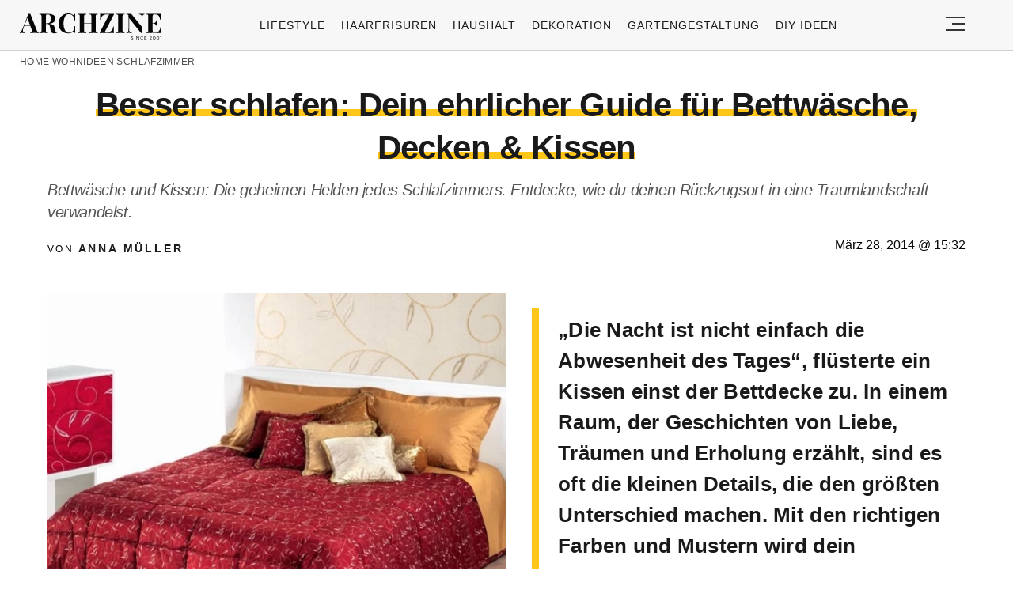

--- FILE ---
content_type: text/html; charset=UTF-8
request_url: https://archzine.net/dekoration/bettwasche-und-kissen-35-inspirierende-ideen/
body_size: 42325
content:
<!DOCTYPE html>
<html lang="de">
<head><meta charset="UTF-8"><script>if(navigator.userAgent.match(/MSIE|Internet Explorer/i)||navigator.userAgent.match(/Trident\/7\..*?rv:11/i)){var href=document.location.href;if(!href.match(/[?&]nowprocket/)){if(href.indexOf("?")==-1){if(href.indexOf("#")==-1){document.location.href=href+"?nowprocket=1"}else{document.location.href=href.replace("#","?nowprocket=1#")}}else{if(href.indexOf("#")==-1){document.location.href=href+"&nowprocket=1"}else{document.location.href=href.replace("#","&nowprocket=1#")}}}}</script><script>(()=>{class RocketLazyLoadScripts{constructor(){this.v="2.0.3",this.userEvents=["keydown","keyup","mousedown","mouseup","mousemove","mouseover","mouseenter","mouseout","mouseleave","touchmove","touchstart","touchend","touchcancel","wheel","click","dblclick","input","visibilitychange"],this.attributeEvents=["onblur","onclick","oncontextmenu","ondblclick","onfocus","onmousedown","onmouseenter","onmouseleave","onmousemove","onmouseout","onmouseover","onmouseup","onmousewheel","onscroll","onsubmit"]}async t(){this.i(),this.o(),/iP(ad|hone)/.test(navigator.userAgent)&&this.h(),this.u(),this.l(this),this.m(),this.k(this),this.p(this),this._(),await Promise.all([this.R(),this.L()]),this.lastBreath=Date.now(),this.S(this),this.P(),this.D(),this.O(),this.M(),await this.C(this.delayedScripts.normal),await this.C(this.delayedScripts.defer),await this.C(this.delayedScripts.async),this.F("domReady"),await this.T(),await this.j(),await this.I(),this.F("windowLoad"),await this.A(),window.dispatchEvent(new Event("rocket-allScriptsLoaded")),this.everythingLoaded=!0,this.lastTouchEnd&&await new Promise((t=>setTimeout(t,500-Date.now()+this.lastTouchEnd))),this.H(),this.F("all"),this.U(),this.W()}i(){this.CSPIssue=sessionStorage.getItem("rocketCSPIssue"),document.addEventListener("securitypolicyviolation",(t=>{this.CSPIssue||"script-src-elem"!==t.violatedDirective||"data"!==t.blockedURI||(this.CSPIssue=!0,sessionStorage.setItem("rocketCSPIssue",!0))}),{isRocket:!0})}o(){window.addEventListener("pageshow",(t=>{this.persisted=t.persisted,this.realWindowLoadedFired=!0}),{isRocket:!0}),window.addEventListener("pagehide",(()=>{this.onFirstUserAction=null}),{isRocket:!0})}h(){let t;function e(e){t=e}window.addEventListener("touchstart",e,{isRocket:!0}),window.addEventListener("touchend",(function i(o){Math.abs(o.changedTouches[0].pageX-t.changedTouches[0].pageX)<10&&Math.abs(o.changedTouches[0].pageY-t.changedTouches[0].pageY)<10&&o.timeStamp-t.timeStamp<200&&(o.target.dispatchEvent(new PointerEvent("click",{target:o.target,bubbles:!0,cancelable:!0,detail:1})),event.preventDefault(),window.removeEventListener("touchstart",e,{isRocket:!0}),window.removeEventListener("touchend",i,{isRocket:!0}))}),{isRocket:!0})}q(t){this.userActionTriggered||("mousemove"!==t.type||this.firstMousemoveIgnored?"keyup"===t.type||"mouseover"===t.type||"mouseout"===t.type||(this.userActionTriggered=!0,this.onFirstUserAction&&this.onFirstUserAction()):this.firstMousemoveIgnored=!0),"click"===t.type&&t.preventDefault(),this.savedUserEvents.length>0&&(t.stopPropagation(),t.stopImmediatePropagation()),"touchstart"===this.lastEvent&&"touchend"===t.type&&(this.lastTouchEnd=Date.now()),"click"===t.type&&(this.lastTouchEnd=0),this.lastEvent=t.type,this.savedUserEvents.push(t)}u(){this.savedUserEvents=[],this.userEventHandler=this.q.bind(this),this.userEvents.forEach((t=>window.addEventListener(t,this.userEventHandler,{passive:!1,isRocket:!0})))}U(){this.userEvents.forEach((t=>window.removeEventListener(t,this.userEventHandler,{passive:!1,isRocket:!0}))),this.savedUserEvents.forEach((t=>{t.target.dispatchEvent(new window[t.constructor.name](t.type,t))}))}m(){this.eventsMutationObserver=new MutationObserver((t=>{const e="return false";for(const i of t){if("attributes"===i.type){const t=i.target.getAttribute(i.attributeName);t&&t!==e&&(i.target.setAttribute("data-rocket-"+i.attributeName,t),i.target["rocket"+i.attributeName]=new Function("event",t),i.target.setAttribute(i.attributeName,e))}"childList"===i.type&&i.addedNodes.forEach((t=>{if(t.nodeType===Node.ELEMENT_NODE)for(const i of t.attributes)this.attributeEvents.includes(i.name)&&i.value&&""!==i.value&&(t.setAttribute("data-rocket-"+i.name,i.value),t["rocket"+i.name]=new Function("event",i.value),t.setAttribute(i.name,e))}))}})),this.eventsMutationObserver.observe(document,{subtree:!0,childList:!0,attributeFilter:this.attributeEvents})}H(){this.eventsMutationObserver.disconnect(),this.attributeEvents.forEach((t=>{document.querySelectorAll("[data-rocket-"+t+"]").forEach((e=>{e.setAttribute(t,e.getAttribute("data-rocket-"+t)),e.removeAttribute("data-rocket-"+t)}))}))}k(t){Object.defineProperty(HTMLElement.prototype,"onclick",{get(){return this.rocketonclick||null},set(e){this.rocketonclick=e,this.setAttribute(t.everythingLoaded?"onclick":"data-rocket-onclick","this.rocketonclick(event)")}})}S(t){function e(e,i){let o=e[i];e[i]=null,Object.defineProperty(e,i,{get:()=>o,set(s){t.everythingLoaded?o=s:e["rocket"+i]=o=s}})}e(document,"onreadystatechange"),e(window,"onload"),e(window,"onpageshow");try{Object.defineProperty(document,"readyState",{get:()=>t.rocketReadyState,set(e){t.rocketReadyState=e},configurable:!0}),document.readyState="loading"}catch(t){console.log("WPRocket DJE readyState conflict, bypassing")}}l(t){this.originalAddEventListener=EventTarget.prototype.addEventListener,this.originalRemoveEventListener=EventTarget.prototype.removeEventListener,this.savedEventListeners=[],EventTarget.prototype.addEventListener=function(e,i,o){o&&o.isRocket||!t.B(e,this)&&!t.userEvents.includes(e)||t.B(e,this)&&!t.userActionTriggered||e.startsWith("rocket-")||t.everythingLoaded?t.originalAddEventListener.call(this,e,i,o):t.savedEventListeners.push({target:this,remove:!1,type:e,func:i,options:o})},EventTarget.prototype.removeEventListener=function(e,i,o){o&&o.isRocket||!t.B(e,this)&&!t.userEvents.includes(e)||t.B(e,this)&&!t.userActionTriggered||e.startsWith("rocket-")||t.everythingLoaded?t.originalRemoveEventListener.call(this,e,i,o):t.savedEventListeners.push({target:this,remove:!0,type:e,func:i,options:o})}}F(t){"all"===t&&(EventTarget.prototype.addEventListener=this.originalAddEventListener,EventTarget.prototype.removeEventListener=this.originalRemoveEventListener),this.savedEventListeners=this.savedEventListeners.filter((e=>{let i=e.type,o=e.target||window;return"domReady"===t&&"DOMContentLoaded"!==i&&"readystatechange"!==i||("windowLoad"===t&&"load"!==i&&"readystatechange"!==i&&"pageshow"!==i||(this.B(i,o)&&(i="rocket-"+i),e.remove?o.removeEventListener(i,e.func,e.options):o.addEventListener(i,e.func,e.options),!1))}))}p(t){let e;function i(e){return t.everythingLoaded?e:e.split(" ").map((t=>"load"===t||t.startsWith("load.")?"rocket-jquery-load":t)).join(" ")}function o(o){function s(e){const s=o.fn[e];o.fn[e]=o.fn.init.prototype[e]=function(){return this[0]===window&&t.userActionTriggered&&("string"==typeof arguments[0]||arguments[0]instanceof String?arguments[0]=i(arguments[0]):"object"==typeof arguments[0]&&Object.keys(arguments[0]).forEach((t=>{const e=arguments[0][t];delete arguments[0][t],arguments[0][i(t)]=e}))),s.apply(this,arguments),this}}if(o&&o.fn&&!t.allJQueries.includes(o)){const e={DOMContentLoaded:[],"rocket-DOMContentLoaded":[]};for(const t in e)document.addEventListener(t,(()=>{e[t].forEach((t=>t()))}),{isRocket:!0});o.fn.ready=o.fn.init.prototype.ready=function(i){function s(){parseInt(o.fn.jquery)>2?setTimeout((()=>i.bind(document)(o))):i.bind(document)(o)}return t.realDomReadyFired?!t.userActionTriggered||t.fauxDomReadyFired?s():e["rocket-DOMContentLoaded"].push(s):e.DOMContentLoaded.push(s),o([])},s("on"),s("one"),s("off"),t.allJQueries.push(o)}e=o}t.allJQueries=[],o(window.jQuery),Object.defineProperty(window,"jQuery",{get:()=>e,set(t){o(t)}})}P(){const t=new Map;document.write=document.writeln=function(e){const i=document.currentScript,o=document.createRange(),s=i.parentElement;let n=t.get(i);void 0===n&&(n=i.nextSibling,t.set(i,n));const c=document.createDocumentFragment();o.setStart(c,0),c.appendChild(o.createContextualFragment(e)),s.insertBefore(c,n)}}async R(){return new Promise((t=>{this.userActionTriggered?t():this.onFirstUserAction=t}))}async L(){return new Promise((t=>{document.addEventListener("DOMContentLoaded",(()=>{this.realDomReadyFired=!0,t()}),{isRocket:!0})}))}async I(){return this.realWindowLoadedFired?Promise.resolve():new Promise((t=>{window.addEventListener("load",t,{isRocket:!0})}))}M(){this.pendingScripts=[];this.scriptsMutationObserver=new MutationObserver((t=>{for(const e of t)e.addedNodes.forEach((t=>{"SCRIPT"!==t.tagName||t.noModule||t.isWPRocket||this.pendingScripts.push({script:t,promise:new Promise((e=>{const i=()=>{const i=this.pendingScripts.findIndex((e=>e.script===t));i>=0&&this.pendingScripts.splice(i,1),e()};t.addEventListener("load",i,{isRocket:!0}),t.addEventListener("error",i,{isRocket:!0}),setTimeout(i,1e3)}))})}))})),this.scriptsMutationObserver.observe(document,{childList:!0,subtree:!0})}async j(){await this.J(),this.pendingScripts.length?(await this.pendingScripts[0].promise,await this.j()):this.scriptsMutationObserver.disconnect()}D(){this.delayedScripts={normal:[],async:[],defer:[]},document.querySelectorAll("script[type$=rocketlazyloadscript]").forEach((t=>{t.hasAttribute("data-rocket-src")?t.hasAttribute("async")&&!1!==t.async?this.delayedScripts.async.push(t):t.hasAttribute("defer")&&!1!==t.defer||"module"===t.getAttribute("data-rocket-type")?this.delayedScripts.defer.push(t):this.delayedScripts.normal.push(t):this.delayedScripts.normal.push(t)}))}async _(){await this.L();let t=[];document.querySelectorAll("script[type$=rocketlazyloadscript][data-rocket-src]").forEach((e=>{let i=e.getAttribute("data-rocket-src");if(i&&!i.startsWith("data:")){i.startsWith("//")&&(i=location.protocol+i);try{const o=new URL(i).origin;o!==location.origin&&t.push({src:o,crossOrigin:e.crossOrigin||"module"===e.getAttribute("data-rocket-type")})}catch(t){}}})),t=[...new Map(t.map((t=>[JSON.stringify(t),t]))).values()],this.N(t,"preconnect")}async $(t){if(await this.G(),!0!==t.noModule||!("noModule"in HTMLScriptElement.prototype))return new Promise((e=>{let i;function o(){(i||t).setAttribute("data-rocket-status","executed"),e()}try{if(navigator.userAgent.includes("Firefox/")||""===navigator.vendor||this.CSPIssue)i=document.createElement("script"),[...t.attributes].forEach((t=>{let e=t.nodeName;"type"!==e&&("data-rocket-type"===e&&(e="type"),"data-rocket-src"===e&&(e="src"),i.setAttribute(e,t.nodeValue))})),t.text&&(i.text=t.text),t.nonce&&(i.nonce=t.nonce),i.hasAttribute("src")?(i.addEventListener("load",o,{isRocket:!0}),i.addEventListener("error",(()=>{i.setAttribute("data-rocket-status","failed-network"),e()}),{isRocket:!0}),setTimeout((()=>{i.isConnected||e()}),1)):(i.text=t.text,o()),i.isWPRocket=!0,t.parentNode.replaceChild(i,t);else{const i=t.getAttribute("data-rocket-type"),s=t.getAttribute("data-rocket-src");i?(t.type=i,t.removeAttribute("data-rocket-type")):t.removeAttribute("type"),t.addEventListener("load",o,{isRocket:!0}),t.addEventListener("error",(i=>{this.CSPIssue&&i.target.src.startsWith("data:")?(console.log("WPRocket: CSP fallback activated"),t.removeAttribute("src"),this.$(t).then(e)):(t.setAttribute("data-rocket-status","failed-network"),e())}),{isRocket:!0}),s?(t.fetchPriority="high",t.removeAttribute("data-rocket-src"),t.src=s):t.src="data:text/javascript;base64,"+window.btoa(unescape(encodeURIComponent(t.text)))}}catch(i){t.setAttribute("data-rocket-status","failed-transform"),e()}}));t.setAttribute("data-rocket-status","skipped")}async C(t){const e=t.shift();return e?(e.isConnected&&await this.$(e),this.C(t)):Promise.resolve()}O(){this.N([...this.delayedScripts.normal,...this.delayedScripts.defer,...this.delayedScripts.async],"preload")}N(t,e){this.trash=this.trash||[];let i=!0;var o=document.createDocumentFragment();t.forEach((t=>{const s=t.getAttribute&&t.getAttribute("data-rocket-src")||t.src;if(s&&!s.startsWith("data:")){const n=document.createElement("link");n.href=s,n.rel=e,"preconnect"!==e&&(n.as="script",n.fetchPriority=i?"high":"low"),t.getAttribute&&"module"===t.getAttribute("data-rocket-type")&&(n.crossOrigin=!0),t.crossOrigin&&(n.crossOrigin=t.crossOrigin),t.integrity&&(n.integrity=t.integrity),t.nonce&&(n.nonce=t.nonce),o.appendChild(n),this.trash.push(n),i=!1}})),document.head.appendChild(o)}W(){this.trash.forEach((t=>t.remove()))}async T(){try{document.readyState="interactive"}catch(t){}this.fauxDomReadyFired=!0;try{await this.G(),document.dispatchEvent(new Event("rocket-readystatechange")),await this.G(),document.rocketonreadystatechange&&document.rocketonreadystatechange(),await this.G(),document.dispatchEvent(new Event("rocket-DOMContentLoaded")),await this.G(),window.dispatchEvent(new Event("rocket-DOMContentLoaded"))}catch(t){console.error(t)}}async A(){try{document.readyState="complete"}catch(t){}try{await this.G(),document.dispatchEvent(new Event("rocket-readystatechange")),await this.G(),document.rocketonreadystatechange&&document.rocketonreadystatechange(),await this.G(),window.dispatchEvent(new Event("rocket-load")),await this.G(),window.rocketonload&&window.rocketonload(),await this.G(),this.allJQueries.forEach((t=>t(window).trigger("rocket-jquery-load"))),await this.G();const t=new Event("rocket-pageshow");t.persisted=this.persisted,window.dispatchEvent(t),await this.G(),window.rocketonpageshow&&window.rocketonpageshow({persisted:this.persisted})}catch(t){console.error(t)}}async G(){Date.now()-this.lastBreath>45&&(await this.J(),this.lastBreath=Date.now())}async J(){return document.hidden?new Promise((t=>setTimeout(t))):new Promise((t=>requestAnimationFrame(t)))}B(t,e){return e===document&&"readystatechange"===t||(e===document&&"DOMContentLoaded"===t||(e===window&&"DOMContentLoaded"===t||(e===window&&"load"===t||e===window&&"pageshow"===t)))}static run(){(new RocketLazyLoadScripts).t()}}RocketLazyLoadScripts.run()})();</script>
  
  <meta name="viewport" content="width=device-width, initial-scale=1.0, maximum-scale=2.0, user-scalable=yes" />
  <meta name="p:domain_verify" content="ace64a8583c148818c7a371eda5afcf3" />
  

  <link rel="profile" href="https://gmpg.org/xfn/11">
  <link rel="pingback" href="https://archzine.net/xmlrpc.php">
  
  <link rel="preconnect" href="//fonts.gstatic.com">
  <link rel="preconnect" href="//pagead2.googlesyndication.com">
  <link rel="preload" href="https://archzine.net/wp-content/themes/archzine_2023/assets/images/archzine-logo.svg" as="image">
  <link rel="prefetch" href="https://archzine.net/wp-content/themes/archzine_2023/assets/js/jquery-3.6.1.min.js?ver=1.000" as="script">
  <link rel="prefetch" href="https://archzine.net//wp-content/plugins/softart-helper/assets/masonry/masonry.pkgd.min.js?ver=1.0" as="script">
  <link rel="prefetch" href="https://archzine.net//wp-content/plugins/softart-helper/assets/new_scripts.js?ver=1.00" as="script">
  <script async src="https://pagead2.googlesyndication.com/pagead/js/adsbygoogle.js?client=ca-pub-7929853351833130"
       crossorigin="anonymous"></script>



  <link rel="shortcut icon" href="https://archzine.net/wp-content/themes/archzine_2023/assets/images/favicon/favicon.ico" type="image/x-icon" />
  <link rel="apple-touch-icon" sizes="57x57" href="https://archzine.net/wp-content/themes/archzine_2023/assets/images/favicon/apple-icon-57x57.png" />
  <link rel="apple-touch-icon" sizes="60x60" href="https://archzine.net/wp-content/themes/archzine_2023/assets/images/favicon/apple-icon-60x60.png" />
  <link rel="apple-touch-icon" sizes="72x72" href="https://archzine.net/wp-content/themes/archzine_2023/assets/images/favicon/apple-icon-72x72.png" />
  <link rel="apple-touch-icon" sizes="76x76" href="https://archzine.net/wp-content/themes/archzine_2023/assets/images/favicon/apple-icon-76x76.png" />
  <link rel="apple-touch-icon" sizes="114x114" href="https://archzine.net/wp-content/themes/archzine_2023/assets/images/favicon/apple-icon-114x114.png" />
  <link rel="apple-touch-icon" sizes="120x120" href="https://archzine.net/wp-content/themes/archzine_2023/assets/images/favicon/apple-icon-120x120.png" />
  <link rel="apple-touch-icon" sizes="144x144" href="https://archzine.net/wp-content/themes/archzine_2023/assets/images/favicon/apple-icon-144x144.png" />
  <link rel="apple-touch-icon" sizes="152x152" href="https://archzine.net/wp-content/themes/archzine_2023/assets/images/favicon/apple-icon-152x152.png" />
  <link rel="apple-touch-icon" sizes="180x180" href="https://archzine.net/wp-content/themes/archzine_2023/assets/images/favicon/apple-icon-180x180.png" />
  <link rel="icon" type="image/png" sizes="192x192"  href="https://archzine.net/wp-content/themes/archzine_2023/assets/images/favicon/android-icon-192x192.png" />
  <link rel="icon" type="image/png" sizes="32x32" href="https://archzine.net/wp-content/themes/archzine_2023/assets/images/favicon/favicon-32x32.png" />
  <link rel="icon" type="image/png" sizes="96x96" href="https://archzine.net/wp-content/themes/archzine_2023/assets/images/favicon/favicon-96x96.png" />
  <link rel="icon" type="image/png" sizes="16x16" href="https://archzine.net/wp-content/themes/archzine_2023/assets/images/favicon/favicon-16x16.png" />
  <script type="rocketlazyloadscript" data-rocket-type="text/javascript">
    var base_url = 'https://archzine.net/';
  </script>

  
  <meta name='robots' content='index, follow, max-image-preview:large, max-snippet:-1, max-video-preview:-1' />
	<style></style>
	
	<!-- This site is optimized with the Yoast SEO Premium plugin v24.1 (Yoast SEO v24.1) - https://yoast.com/wordpress/plugins/seo/ -->
	<title>Besser schlafen: Dein ehrlicher Guide für Bettwäsche, Decken &#038; Kissen</title>
<style id="wpr-usedcss">img:is([sizes=auto i],[sizes^="auto," i]){contain-intrinsic-size:3000px 1500px}:root{--wp--preset--aspect-ratio--square:1;--wp--preset--aspect-ratio--4-3:4/3;--wp--preset--aspect-ratio--3-4:3/4;--wp--preset--aspect-ratio--3-2:3/2;--wp--preset--aspect-ratio--2-3:2/3;--wp--preset--aspect-ratio--16-9:16/9;--wp--preset--aspect-ratio--9-16:9/16;--wp--preset--color--black:#000000;--wp--preset--color--cyan-bluish-gray:#abb8c3;--wp--preset--color--white:#ffffff;--wp--preset--color--pale-pink:#f78da7;--wp--preset--color--vivid-red:#cf2e2e;--wp--preset--color--luminous-vivid-orange:#ff6900;--wp--preset--color--luminous-vivid-amber:#fcb900;--wp--preset--color--light-green-cyan:#7bdcb5;--wp--preset--color--vivid-green-cyan:#00d084;--wp--preset--color--pale-cyan-blue:#8ed1fc;--wp--preset--color--vivid-cyan-blue:#0693e3;--wp--preset--color--vivid-purple:#9b51e0;--wp--preset--gradient--vivid-cyan-blue-to-vivid-purple:linear-gradient(135deg,rgba(6, 147, 227, 1) 0%,rgb(155, 81, 224) 100%);--wp--preset--gradient--light-green-cyan-to-vivid-green-cyan:linear-gradient(135deg,rgb(122, 220, 180) 0%,rgb(0, 208, 130) 100%);--wp--preset--gradient--luminous-vivid-amber-to-luminous-vivid-orange:linear-gradient(135deg,rgba(252, 185, 0, 1) 0%,rgba(255, 105, 0, 1) 100%);--wp--preset--gradient--luminous-vivid-orange-to-vivid-red:linear-gradient(135deg,rgba(255, 105, 0, 1) 0%,rgb(207, 46, 46) 100%);--wp--preset--gradient--very-light-gray-to-cyan-bluish-gray:linear-gradient(135deg,rgb(238, 238, 238) 0%,rgb(169, 184, 195) 100%);--wp--preset--gradient--cool-to-warm-spectrum:linear-gradient(135deg,rgb(74, 234, 220) 0%,rgb(151, 120, 209) 20%,rgb(207, 42, 186) 40%,rgb(238, 44, 130) 60%,rgb(251, 105, 98) 80%,rgb(254, 248, 76) 100%);--wp--preset--gradient--blush-light-purple:linear-gradient(135deg,rgb(255, 206, 236) 0%,rgb(152, 150, 240) 100%);--wp--preset--gradient--blush-bordeaux:linear-gradient(135deg,rgb(254, 205, 165) 0%,rgb(254, 45, 45) 50%,rgb(107, 0, 62) 100%);--wp--preset--gradient--luminous-dusk:linear-gradient(135deg,rgb(255, 203, 112) 0%,rgb(199, 81, 192) 50%,rgb(65, 88, 208) 100%);--wp--preset--gradient--pale-ocean:linear-gradient(135deg,rgb(255, 245, 203) 0%,rgb(182, 227, 212) 50%,rgb(51, 167, 181) 100%);--wp--preset--gradient--electric-grass:linear-gradient(135deg,rgb(202, 248, 128) 0%,rgb(113, 206, 126) 100%);--wp--preset--gradient--midnight:linear-gradient(135deg,rgb(2, 3, 129) 0%,rgb(40, 116, 252) 100%);--wp--preset--font-size--small:13px;--wp--preset--font-size--medium:20px;--wp--preset--font-size--large:36px;--wp--preset--font-size--x-large:42px;--wp--preset--spacing--20:0.44rem;--wp--preset--spacing--30:0.67rem;--wp--preset--spacing--40:1rem;--wp--preset--spacing--50:1.5rem;--wp--preset--spacing--60:2.25rem;--wp--preset--spacing--70:3.38rem;--wp--preset--spacing--80:5.06rem;--wp--preset--shadow--natural:6px 6px 9px rgba(0, 0, 0, .2);--wp--preset--shadow--deep:12px 12px 50px rgba(0, 0, 0, .4);--wp--preset--shadow--sharp:6px 6px 0px rgba(0, 0, 0, .2);--wp--preset--shadow--outlined:6px 6px 0px -3px rgba(255, 255, 255, 1),6px 6px rgba(0, 0, 0, 1);--wp--preset--shadow--crisp:6px 6px 0px rgba(0, 0, 0, 1)}:where(.is-layout-flex){gap:.5em}:where(.is-layout-grid){gap:.5em}:where(.wp-block-post-template.is-layout-flex){gap:1.25em}:where(.wp-block-post-template.is-layout-grid){gap:1.25em}:where(.wp-block-columns.is-layout-flex){gap:2em}:where(.wp-block-columns.is-layout-grid){gap:2em}:root :where(.wp-block-pullquote){font-size:1.5em;line-height:1.6}#toc_container li,#toc_container ul{margin:0;padding:0}#toc_container.no_bullets li,#toc_container.no_bullets ul,#toc_container.no_bullets ul li{background:0 0;list-style-type:none;list-style:none}#toc_container ul ul{margin-left:1.5em}#toc_container{background:#f9f9f9;border:1px solid #aaa;padding:10px;margin-bottom:1em;width:auto;display:table;font-size:95%}#toc_container.toc_white{background:#fff}#toc_container p.toc_title{text-align:center;font-weight:700;margin:0;padding:0}#toc_container p.toc_title+ul.toc_list{margin-top:1em}#toc_container a{text-decoration:none;text-shadow:none}#toc_container a:hover{text-decoration:underline}.cmplz-blocked-content-notice{display:none}.cmplz-blocked-content-container,.cmplz-wp-video{animation-name:cmplz-fadein;animation-duration:.6s;background:#fff;border:0;border-radius:3px;box-shadow:0 0 1px 0 rgba(0,0,0,.5),0 1px 10px 0 rgba(0,0,0,.15);display:flex;justify-content:center;align-items:center;background-repeat:no-repeat!important;background-size:cover!important;height:inherit;position:relative}.cmplz-blocked-content-container iframe,.cmplz-wp-video iframe{visibility:hidden;max-height:100%;border:0!important}.cmplz-blocked-content-container .cmplz-blocked-content-notice,.cmplz-wp-video .cmplz-blocked-content-notice{white-space:normal;text-transform:initial;position:absolute!important;width:100%;top:50%;left:50%;transform:translate(-50%,-50%);max-width:300px;font-size:14px;padding:10px;background-color:rgba(0,0,0,.5);color:#fff;text-align:center;z-index:98;line-height:23px}.cmplz-blocked-content-container .cmplz-blocked-content-notice .cmplz-links,.cmplz-wp-video .cmplz-blocked-content-notice .cmplz-links{display:block;margin-bottom:10px}.cmplz-blocked-content-container .cmplz-blocked-content-notice .cmplz-links a,.cmplz-wp-video .cmplz-blocked-content-notice .cmplz-links a{color:#fff}.cmplz-blocked-content-container div div{display:none}.cmplz-wp-video .cmplz-placeholder-element{width:100%;height:inherit}@keyframes cmplz-fadein{from{opacity:0}to{opacity:1}}a,address,article,blockquote,body,caption,code,div,em,fieldset,font,footer,form,h1,h2,h3,h4,header,html,i,iframe,img,label,legend,li,main,nav,object,ol,p,section,span,strong,table,tbody,time,tr,ul{margin:0;padding:0;border:0;outline:0;font-size:100%;vertical-align:baseline;background:0 0;box-sizing:border-box;max-width:100%;font-family:Tahoma,sans-serif}a{text-decoration:none;color:inherit}p{line-height:140%}.light{font-weight:300}h1,h1 a,h2,h2 a,h3,h3 a,h4,h4 a{font-weight:500;font-weight:400}body{line-height:1}ol,ul{list-style:none}blockquote{quotes:none}blockquote:after,blockquote:before{content:'';content:none}table{border-collapse:collapse;border-spacing:0}input[type=number],input[type=submit],input[type=text],select,textarea{padding:0;margin:0;border:none;box-sizing:border-box;-webkit-box-sizing:border-box;border-radius:0;-webkit-border-radius:0;-moz-border-radius:0}button,input[type=number],input[type=submit],input[type=text],select,textarea{appearance:initial;-moz-appearance:initial;-webkit-appearance:initial}.clearfix{clear:both}.flex{display:flex}.light{font-weight:300!important}.row{box-sizing:border-box;display:-ms-flexbox;display:-webkit-box;display:flex;-ms-flex:0 1 auto;-webkit-box-flex:0;flex:0 1 auto;-ms-flex-direction:row;-webkit-box-orient:horizontal;-webkit-box-direction:normal;flex-direction:row;-ms-flex-wrap:wrap;flex-wrap:wrap;margin-right:-1rem;margin-left:-1rem;max-width:1270px;margin:0 auto}.col-xs-12,.col-xs-3,.col-xs-9{box-sizing:border-box;-ms-flex:0 0 auto;-webkit-box-flex:0;flex:0 0 auto;padding-right:1rem;padding-left:1rem}.col-xs-3{-ms-flex-preferred-size:25%;flex-basis:25%;max-width:25%}.col-xs-9{-ms-flex-preferred-size:75%;flex-basis:75%;max-width:75%}.col-xs-12{-ms-flex-preferred-size:100%;flex-basis:100%;max-width:100%}.align-items-center{align-items:center}.post-horizontal .flex img{height:auto;width:180px;object-fit:contain;max-width:100%}.post-horizontal .flex img{height:auto;width:180px}.load_more_btn{cursor:pointer}@media only screen and (min-width:48em){#header .justify-content-rigth{display:flex}.col-sm-12,.col-sm-3,.col-sm-6,.col-sm-9{box-sizing:border-box;-ms-flex:0 0 auto;-webkit-box-flex:0;flex:0 0 auto;padding-right:1rem;padding-left:1rem}.col-sm-3{-ms-flex-preferred-size:25%;flex-basis:25%;max-width:25%}.col-sm-6{-ms-flex-preferred-size:50%;flex-basis:50%;max-width:50%}.col-sm-9{-ms-flex-preferred-size:75%;flex-basis:75%;max-width:75%}.col-sm-12{-ms-flex-preferred-size:100%;flex-basis:100%;max-width:100%}}@media only screen and (min-width:62em){.col-md-3,.col-md-6,.col-md-9{box-sizing:border-box;-ms-flex:0 0 auto;-webkit-box-flex:0;flex:0 0 auto;padding-right:1rem;display:flex;padding-left:1rem}.col-md-3{-ms-flex-preferred-size:25%;flex-basis:25%;max-width:25%}.col-md-6{-ms-flex-preferred-size:50%;flex-basis:50%;max-width:50%}.col-md-9{-ms-flex-preferred-size:75%;flex-basis:75%;max-width:75%}.center-md{-ms-flex-pack:center;-webkit-box-pack:center;justify-content:center;text-align:center}.middle-md{-ms-flex-align:center;-webkit-box-align:center;align-items:center}}@media only screen and (min-width:75em){.col-lg-1,.col-lg-10,.col-lg-12,.col-lg-2,.col-lg-3,.col-lg-4,.col-lg-6,.col-lg-9{box-sizing:border-box;-ms-flex:0 0 auto;-webkit-box-flex:0;flex:0 0 auto;padding-right:20px;padding-left:20px}.col-lg-1{-ms-flex-preferred-size:8.333%;flex-basis:8.333%;max-width:8.333%}.col-lg-2{-ms-flex-preferred-size:16.667%;flex-basis:16.667%;max-width:16.667%}.col-lg-3{-ms-flex-preferred-size:25%;flex-basis:25%;max-width:25%}.col-lg-4{-ms-flex-preferred-size:33.333%;flex-basis:33.333%;max-width:33.333%}.col-lg-6{-ms-flex-preferred-size:50%;flex-basis:50%;max-width:50%}.col-lg-9{-ms-flex-preferred-size:75%;flex-basis:75%;max-width:75%}.col-lg-10{-ms-flex-preferred-size:83.333%;flex-basis:83.333%;max-width:83.333%}.col-lg-12{-ms-flex-preferred-size:100%;flex-basis:100%;max-width:100%}.post-horizontal .flex>a{min-width:210px}.post-horizontal .flex img{height:auto;width:210px}}.no-gut{padding-left:0!important;padding-right:0!important}.absolute{position:absolute}.relative{position:relative}button{background:0 0;border:none}figure{margin:0}.color-black{color:#000!important}.bg-gray,.gray-bg{background:#f7f7f7}footer.bg-gray,footer.gray-bg{background:#f2f2f2}.w-100{width:100%}.p-0{padding:0}.pr-0{padding-right:0}.py-11{padding-top:.5rem;padding-bottom:.5rem}.py-2{padding-top:1rem;padding-bottom:1rem}.bt-1{border-top:1px solid #e6e6e6}.bb-1{border-bottom:1px solid #e6e6e6}.pl-5{padding-left:2rem}.py-5{padding-top:4rem;padding-bottom:4rem}.px-2{padding-left:1rem;padding-right:1rem}.pt-2{padding-top:1rem}.my-1{margin-top:.5rem;margin-bottom:.5rem}.my-2{margin-top:1rem;margin-bottom:1rem}.my-3{margin-top:1.5rem;margin-bottom:1.5rem}.mt-1{margin-top:.5rem}.mb-1{margin-bottom:.5rem!important}.mb-2{margin-bottom:1rem}.mb-3{margin-bottom:1.5rem}.space-between{justify-content:center}.justify-content-rigth{justify-content:right}.space-around{justify-content:space-around}.main-menu li a{font-weight:500;font-size:14px;letter-spacing:.07em;line-height:24px;text-align:left;color:#1a1a1a;text-transform:uppercase}.main-menu li{padding:0 10px}.main-menu .sub-menu{display:none}main{overflow-x:hidden}#logo{float:left;width:215px;height:46px;margin:17px 0 0}#logo a{display:block;background:url(https://archzine.net/wp-content/themes/archzine_2023/assets/images/archzine-logo.svg) no-repeat;width:100%;height:34px;overflow:hidden;text-indent:-999px}header{border-bottom:1px solid rgba(0,0,0,.16)}.header_social{justify-content:center}.header_social{display:flex}.footer-nav li{margin-left:20px}.footer-nav li a:hover{text-decoration:underline}.header_social li a,.header_social li span{color:#95979f;cursor:pointer}.header_social li i{margin-right:5px}.header_social li{padding:0 15px}footer .header_social{margin-top:100px}.justify-center{justify-content:center}.post .author a:hover{text-decoration:underline}.post .heading a,.post-vertical .heading a{font-weight:600;font-size:20px;line-height:28.6px;text-align:left;color:#1a1a1a}.post-vertical>a{display:inline-block}.post-vertical>a,.post-vertical>a img{width:100%;height:auto}.post-vertical>a:hover img{transition:all 1s ease-out;opacity:.7}.single_featured_img{width:100%;min-height:280px}.single_featured_img img{width:100%;height:100%;object-fit:cover}#trending img,.post-vertical>a img{width:auto;height:100%;object-fit:cover}#trending img{max-width:245px;object-fit:cover;width:100%}.post.post-horizontal .heading a{font-weight:500}.post.post-horizontal .heading a:hover{text-decoration:underline}.post .author{font-size:8px;letter-spacing:.2em;line-height:24px;text-align:left;color:#1a1a1a;text-transform:uppercase}.post .author a,.post .date{font-size:12px;letter-spacing:.2em;line-height:24px;text-align:left;color:#1a1a1a}.space-between{justify-content:space-between}.section-title{font-weight:600;font-size:42px;letter-spacing:-.02em;line-height:60px;text-align:left;color:#1a1a1a;padding-right:40px;border-top:9px solid;line-height:130%;margin-bottom:0;position:relative}.section-title.subtitle{font-size:20px;font-weight:400;font-style:italic;margin:12px 0 20px}.section-title.subtitle .section-title-inner{color:#555;box-shadow:none}.section-title-inner{position:relative;box-shadow:inset 0 -9px #fff,inset 0 -18px #ffc61a}.bg-gray .section-title-inner,.gray-bg .section-title-inner{box-shadow:inset 0 -9px #f7f7f7,inset 0 -18px #ffc61a;padding-bottom:0}.section-title.bottom-border{border-top:none}.section-header.page-title{justify-content:space-between;margin-bottom:20px}.block,article.block{display:block}.post-horizontal .heading{padding-left:1rem}.post-horizontal .flex{border-bottom:1px solid #e6e6e6}.post-horizontal:nth-of-type(5) .flex,.post-horizontal:nth-of-type(6) .flex{border:none}.main-article p iframe{display:block;margin:0 auto}.left-border-title,.main-article h1,.main-article h2,.main-article h3,.main-article h4{font-weight:600;font-size:36px;letter-spacing:.01em;line-height:110%;text-align:left;color:#1a1a1a;border-left:9px solid #ffc61a;padding-left:15px;border-top:none}.main-article h2{font-size:26px}.main-article h3{font-size:23px}.main-article h4{font-size:21px}h2.left-border-title,h3.left-border-title,h4.left-border-title,p.left-border-title{font-size:28px;padding-left:1.5rem}p.left-border-title{font-size:26px;letter-spacing:.01em;line-height:40px;text-align:left;color:#1a1a1a}.main-article>ol,.main-article>ul{display:inline-block;padding-left:20px;margin-bottom:1rem}.main-article ol li,.main-article ul li{line-height:140%;margin-bottom:10px}.main-article ol{list-style:decimal;padding-left:40px}.main-article ul li::before{content:"";width:9px;height:9px;background:#ffc61a;display:inline-block;margin-right:10px;position:relative;top:-1px}.main-article ul li a{line-height:150%}.footer-address-info{font-weight:300;font-size:12px;letter-spacing:.03em;line-height:16px;text-align:left;color:#000}.footer-contact-info span{font-weight:700;font-size:12px;letter-spacing:.03em;line-height:16px;text-align:left;color:#000}.footer-nav-middle a{display:inline-block;font-weight:600;font-size:14px;letter-spacing:.02em;line-height:24px;text-align:left;color:#000;text-transform:uppercase}.footer-nav-middle li{margin-bottom:10px}.footer-nav-end a{font-weight:600;font-size:12px;letter-spacing:.02em;line-height:24px;text-align:left;color:#828282}.footer-nav-end li{margin-bottom:5px}footer .footer-top .col-sm-12.col-lg-3{display:block}footer .footer-top .col-sm-12.col-lg-3>div{display:inline-block;width:100%}.footer-bottom div{border-top:1px solid #e6e6e6;margin-top:20px;color:#000}.footer-bottom{font-weight:500;font-size:12px;letter-spacing:.2em;line-height:24px;text-align:center;color:#828282}footer.py-5{padding-bottom:0}#trending:before{content:"Trending";font-weight:500;font-size:20px;letter-spacing:.01em;line-height:24px;text-align:left;color:#1a1a1a;transform:rotate(-90deg);position:absolute;top:45%;left:-15px;margin-right:-50%}#trending{background:#ffdfb3;min-height:200px;max-width:none;padding-left:50px;margin-top:40px}#trending .heading{padding-left:1.5rem}.heading a:hover{text-decoration:underline}#trending .heading a{font-weight:500;font-size:15px;letter-spacing:.01em;line-height:24px;text-align:left;color:#1a1a1a}#trending article{display:block}main{margin-top:60px}#toc_container{border:none;margin-left:auto;margin-right:auto;text-align:center}#toc_container li li{margin:8px 0}#toc_container p.toc_title{position:relative;box-shadow:inset 0 -5px #fff,inset 0 -12px #ffc61a;margin-bottom:10px;display:inline-block;float:none;width:auto;padding:0 12px;font-size:21px}#toc_container .toc_list{font-size:16px;text-align:left;font-weight:600}#toc_container a{color:#7223c3;font-weight:400}.single_ads{clear:left;max-width:360px;margin:0 auto 12px;text-align:center;font-size:14px}.single_ads span{display:inline-block;margin-bottom:10px}.column{flex-direction:column}.masonry{column-count:4;column-gap:10}.item{position:relative;counter-increment:item-counter;margin-bottom:20px}.item img{display:block;width:100%;height:auto}.item span{padding:10px;line-height:140%;color:#000}.item a:hover span{text-decoration:underline}.breadcrumb{color:#4f4f4f;width:100%}.breadcrumb a,.breadcrumb span{letter-spacing:.03em;line-height:24px;text-align:left;color:#4f4f4f;font-size:12px;text-transform:uppercase}#breadcrumb a{display:inline-block;font-size:13px;text-decoration:underline;color:#4f4f4f}.breadcrumb a:hover{text-decoration:underline}.breadcrumb li::after{content:' / ';margin-left:2px;margin-right:5px;font-size:11px}.breadcrumb li:last-child::after{display:none}.pinterest-wrapper{position:relative!important;display:inline-block!important;max-width:100%}.single_pin{background:#fff;position:absolute;top:10px;right:10px;z-index:99;width:32px;height:32px;display:flex;align-items:center;justify-content:center;color:#bd081c;border-radius:100%;cursor:pointer;opacity:1;transition:all .2s ease-in-out;border:2px solid #bd081c;box-shadow:0 2px 4px rgba(0,0,0,.15)}.single_pin:hover{background:#bd081c;transform:scale(1.1)}.single_pin:hover svg{fill:#fff}.single_pin svg{width:16px;height:16px;display:block;transition:fill .2s ease}.main-article h1,.main-article h2,.main-article h3,.main-article h4{display:inline-block;width:100%;margin-bottom:1rem}.main-article p{font-size:18px;float:left;width:100%;line-height:160%;display:block;margin-bottom:1rem;line-height:1.6}.main-article p a{color:#7223c3}.main-article p a:hover{text-decoration:underline}.single-news-author img{border-radius:50%;width:200px;max-width:100%;height:fit-content;width:100%}.single-news-author h4{font-weight:500;font-size:24px;line-height:32px;text-align:left;color:#1a1a1a}.single-news-author span{font-weight:600;font-size:14px;letter-spacing:.03em;line-height:24px;text-align:left;color:#000}.single-news-author p{font-weight:400;font-size:16px;letter-spacing:.01em;line-height:24px;text-align:left;color:#000}.from-category{font-size:16px;letter-spacing:.15em;line-height:24px;text-align:left;color:#1a1a1a;text-transform:uppercase}#single-article .author a{letter-spacing:.2em;line-height:24px;text-align:left;color:#1a1a1a;text-transform:uppercase;font-weight:600;font-size:14px}#single-article .author{text-transform:uppercase;font-size:12px;line-height:24px;letter-spacing:.2em;font-weight:500}#single-article>.row{max-width:1200px}.main-article p{font-size:16px}.main-article table tr{border:1px solid #1a1a1a}.main-article table{margin-bottom:20px;border:1px solid #1a1a1a}h1.section-title{text-align:center;padding-right:0}.font-bigger{font-size:36px;letter-spacing:-.02em;line-height:48px;text-align:left;color:#000}#navigation{position:absolute;top:64px;background:#fff;height:calc(100% - 63px);width:100%;padding:0 10px;display:block}#navigation{transition:left .6s,right .6s ease-in-out;position:fixed;bottom:0;left:-100%;padding:10px;z-index:9999}#navigation.opened{left:0}nav[aria-label=breadcrumb]{padding-top:6px}#navigation ul ul{display:none}#navigation ul{padding:10px;padding-top:0}.dropdown-menu .menu-item{border-bottom:1px solid #e6e6e6}.dropdown-menu .menu-item>a{font-weight:500;font-size:16px;letter-spacing:.15em;line-height:22px;text-align:left;color:#1a1a1a;text-transform:uppercase;padding:10px 0;display:inline-block}.dropdown-menu .menu-item>a li{margin:3px}.dropdown-menu .menu-item ul li a{text-transform:initial;font-weight:400;font-size:14px;letter-spacing:.01em;line-height:24px;text-align:left;color:#353535}.dropdown-menu .menu-item ul{width:100%;padding-top:0;display:none}.dropdown-menu .menu-item{position:relative}.header-search-input{width:100%}.toggler{position:absolute;top:12px;right:10px;transition:all 1s ease-out}.toggler.angle180{transform:rotate(180deg);top:15px}#navigation form{padding:3px 0}#navigation form button{font-weight:600;font-size:20px;letter-spacing:.01em;line-height:24px;text-align:right;color:#353535}#header{position:fixed;top:0;width:100%;z-index:999}.single-featured img{height:auto;max-height:480px}.single-featured p{line-height:150%}@media (min-width:1200px){#navigation{position:absolute;left:0;width:100%;z-index:999;padding:20px 0;background:#fff;height:100vh}#navigation .row{flex-direction:row-reverse;justify-content:space-between}#navigation .footer-nav{display:flex}#navigation .row form{border-bottom:1px solid #1a1a1a;margin:0 auto 150px}#navigation ul.footer-nav{margin:0 auto 30px;padding:0;justify-content:space-between}.single-news-author .font-bigger{font-size:36px;letter-spacing:-.02em;line-height:48px;text-align:left;color:#000}#menu-holder{align-items:center;display:flex}}@media (max-width:1024px){.single-featured{display:block}.section-title{padding-right:10px}#navigation .footer-nav li{text-align:center}.masonry{column-count:3}#navigation form{padding:15px 0}#navigation form .header-search-input{border:1px solid #e6e6e6;padding:10px}#navigation form button{font-size:16px;margin-left:8px;font-weight:400;background:#e6e6e6;padding:0 10px}.section-title{border-top:4px solid}.section-header .section-title{border-top:none}.single-news-author h1 span,.single-news-author h2 span,.single-news-author h3 span,.single-news-author h4 span{font-size:30px}.single-news-author .flex{padding:0 15px!important}.single-news-author .flex .flex{padding:0!important}#menu-holder{display:none}.footer-nav li{margin-left:0}.post.post-horizontal .heading a{font-weight:500;font-size:16px;line-height:150%}.post-horizontal img{max-width:180px}.section-title{font-size:28px}.single-news-author .flex.no-gut{display:block;padding:0 15px!important}#trending{background:#ffdfb3;position:relative;height:auto;bottom:0;width:100%;max-width:none;padding-right:0;padding-left:40px;bottom:-70px;justify-content:right;display:block}#trending .heading{padding-left:1rem}#trending article{float:left;width:100%}}@media (max-width:48em){#logo{height:42px;margin:12px 0 0}#navigation{top:55px;height:calc(100% - 55px);overflow-y:scroll}main{margin-top:56px}.single-featured{margin:0}#single-article .single-news-author-info span{text-align:center}nav[aria-label=breadcrumb]{margin-bottom:5px}.single-post nav[aria-label=breadcrumb]{margin-bottom:0}.masonry{column-count:2}.single-body img{height:auto}.single-body{padding:0 15px}.single-news-author-info.flex>div.flex{padding:0!important;flex-direction:column;text-align:left}.single-news-author .flex,.single-news-author h4,.single-news-author-info,.single-news-author-info *{text-align:center}.section-title-inner{box-shadow:inset 0 -8px #fff,inset 0 -18px #ffc61a;padding-right:20px}.section-title.bottom-border{border-top:none;text-align:left;padding-right:0}.single-news-author p{font-size:14px;text-align:center}nav[aria-label=breadcrumb]{padding:0 15px}.post-vertical .column,.section-header.page-title,footer{padding:0 15px}#trending .post-horizontal .flex{flex-direction:column}#trending .heading{padding:0!important}#trending .heading a{font-size:13px;letter-spacing:.01em;line-height:130%}#trending{background:#ffdfb3;width:calc(100% - 15px);float:right}.single-news-author .flex a.flex{padding-right:5px!important}.single-news-author-info .author_title,.single-news-author-info h4{text-align:left}.section-header{flex-direction:column}article.py-2{padding-top:0;padding-bottom:0}article .section-header.page-title{justify-content:space-between;margin-bottom:0;font-size:14px}h2.left-border-title,h3.left-border-title,h4.left-border-title{font-size:20px;padding-left:1rem}.main-article h1,.main-article h2,.main-article h3,.main-article h4{display:inline-block;width:100%;margin-bottom:1rem;line-height:130%}body:not(.author-user) .author a{line-height:24px;text-align:left;color:#1a1a1a;letter-spacing:.2em;font-weight:600;font-size:15px}#trending{padding:10px 0 10px 40px;position:relative;bottom:0}#trending .post-horizontal img{max-width:100%}#trending::before{font-size:18px}article{margin-bottom:1rem}.single-news-author{margin:0;padding:0}article .single-body{float:left;width:100%;padding:10px 15px 0}.main-article img{font-size:18px;max-width:100%;height:auto!important;display:block;margin:0 auto}#trending img,.post-vertical>a img{width:100%}.post-horizontal .flex{width:100%}.post.post-horizontal{margin-bottom:0}}#header .justify-content-rigth{display:flex}@media (max-width:640px){p.left-border-title{font-weight:600;font-size:16px;letter-spacing:.01em;line-height:20px;text-align:left;color:#1a1a1a}.py-5{padding-top:2rem;padding-bottom:2rem}.single-news-author h4 span{font-size:25px}footer.py-5{padding-top:1rem;padding-bottom:1rem}.col-xs-12{padding:0}.post.post-horizontal{padding:10px 15px}.post-horizontal .flex{border-bottom:1px solid #e6e6e6;border:none!important;padding-top:0;padding-bottom:0}.middle-md.column{padding:0 15px}#trending::before{top:25%}.single-news-author p{font-size:14px;text-align:center;max-width:none;left:-32%;position:relative;text-align:left}.single-news-author-info p{position:static;text-align:center;width:100%}.single-news-author-info .author_title,.single-news-author-info h4{text-align:center}.footer-bottom div{border-top:1px solid #e6e6e6;margin-top:20px;padding-top:15px}.footer-bottom{padding:0}.section-title.bottom-border{font-size:28px;line-height:130%}#single-article .page-title .section-title-inner{padding-right:0}#toc_container .toc_title,.section-title-inner{box-shadow:inset 0 -4px #fff,inset 0 -12px #ffc61a}.bg-gray .section-title-inner,.gray-bg .section-title-inner{box-shadow:inset 0 -4px #f7f7f7,inset 0 -12px #ffc61a;padding-bottom:0}#single-article .author{font-size:10px}#single-article .author a,#single-article .date{font-size:12px}#single-article .date{margin-top:7px}h2.left-border-title,h3.left-border-title,h4.left-border-title{border-top:9px solid #ffc61a;border-color:#ffc61a;line-height:130%;font-size:16px;padding-top:5px}.post.post-horizontal>.flex{display:block;text-align:center}.post.post-horizontal .flex img{max-width:300px}.section-title.bottom-border.subtitle{font-size:18px}}.cmplz-hidden{display:none!important}#load_gallery_posts{float:left;width:100%;width:100%;clear:left;text-align:center}#load_gallery_posts a{display:inline-block;padding:5px 20px;margin:20px 0;line-height:31px;position:relative;border:1px solid #e5125c;color:#e5125c;text-align:center;font-size:16px;font-weight:300;text-transform:uppercase}#load_gallery_posts a:hover{background:#e5125c;color:#fff}.masonry .item.size_4{width:calc(25% - 4px);border-radius:8px;background-color:#fff;height:auto}.masonry .item.size_2{width:calc(50% - 4px);min-width:auto;padding:3px;margin:2px 0}#category_gallery_sa{float:left;width:100%;padding:0 12px}#category_gallery_sa h4{float:left;width:100%;margin:20px 0;color:#000;font-size:18px;text-transform:uppercase;text-align:center}.single-post #load_gallery_posts a{display:none}.masonry{float:left;width:100%;display:block}.masonry .item{float:left;margin:5px 0;padding:8px;box-shadow:none}.masonry .item img{display:block;width:100%;height:auto;border-radius:12px}.masonry .item span{line-height:110%;color:#000;font-size:14px}.masonry .item a:hover span{text-decoration:underline}#load_gallery_thumbnails{float:left;width:100%;clear:left}body.single-post #category_gallery_sa{padding:0}@media (max-width:1024px){.masonry{column-count:3}}@media (max-width:48em){.masonry{column-count:2}}div[class^=post_holder_in_content_]{float:left;width:100%;margin-bottom:5px}div[class^=post_holder_in_content_] .hardcode_title{float:left;width:100%;position:relative;margin:10px 0;font-size:20px;text-transform:uppercase;text-align:left;padding-left:20px}div[class^=post_holder_in_content_] .hardcode_title:after{content:"";display:block;width:98%;height:4px;background:#ff0;position:absolute;left:0;top:9px}div[class^=post_holder_in_content_] .hardcode_title span{background:#fff;padding:0 20px 0 10px;position:relative;z-index:99}.post_in_content{float:left;width:20%;padding:4px}.post_in_content *{box-sizing:border-box}.post_in_content a{text-align:left;text-decoration:none;line-height:130%}.post_holder_in_content_3 .post_in_content{width:33.33%}.post_in_content .img{float:left;width:38%;max-height:160px}.post_in_content .img img{object-fit:cover;max-width:100%;height:auto;min-height:100px;border-radius:0}.post_in_content .cat_link,.post_in_content .title{float:left;width:calc(62% - 10px);padding-left:10px;padding-right:5px;text-align:left;font-weight:600}.post_in_content .cat_link{color:#737171;text-transform:uppercase;font-size:12px;text-decoration:none}.post_in_content .title{margin-top:5px;max-height:76px;font-size:15px;line-height:120%;color:#000;overflow:hidden;font-weight:400;padding-top:0;margin-left:10px}.post_in_content .title a{color:#000;text-decoration:none}@media screen and (max-width:800px){.post_holder_in_content_3 .post_in_content{width:100%;max-width:460px}div[class^=post_holder_in_content_] .hardcode_title{margin:5px 0}.post_in_content{padding:5px 0}.post_in_content .img{max-height:initial}.post_in_content .img{width:40%}.post_in_content .cat_link,.post_in_content .title{width:60%}.post_in_content .title{max-height:92px}}@media screen and (min-width:360px) and (max-width:800px){.post_in_content .cat_link{font-size:13px}.post_in_content .title{font-size:17px}.post_in_content .title{max-height:120px;width:calc(60% - 10px)}}</style>
	<meta name="description" content="Suchen Sie nach interessanten Bettwäsche und Kissen Ideen für Ihr Schafzimmer? Sie sind auf den richtigen Platz gekommen. Wir zeigen Ihnen 45 super Bilder." />
	<link rel="canonical" href="https://archzine.net/dekoration/bettwasche-und-kissen-35-inspirierende-ideen/" />
	<meta property="og:locale" content="de_DE" />
	<meta property="og:type" content="article" />
	<meta property="og:title" content="Besser schlafen: Dein ehrlicher Guide für Bettwäsche, Decken &amp; Kissen" />
	<meta property="og:description" content="Suchen Sie nach interessanten Bettwäsche und Kissen Ideen für Ihr Schafzimmer? Sie sind auf den richtigen Platz gekommen. Wir zeigen Ihnen 45 super Bilder." />
	<meta property="og:url" content="https://archzine.net/dekoration/bettwasche-und-kissen-35-inspirierende-ideen/" />
	<meta property="og:site_name" content="Archzine" />
	<meta property="article:publisher" content="https://www.facebook.com/ArchZine/" />
	<meta property="article:published_time" content="2014-03-28T15:32:02+00:00" />
	<meta property="article:modified_time" content="2025-07-21T14:23:36+00:00" />
	<meta property="og:image" content="https://archzine.net/wp-content/uploads/2014/03/rote-bettwäsche.webp" />
	<meta property="og:image:width" content="600" />
	<meta property="og:image:height" content="573" />
	<meta property="og:image:type" content="image/webp" />
	<meta name="author" content="Anna Müller" />
	<meta name="twitter:card" content="summary_large_image" />
	<meta name="twitter:creator" content="@https://twitter.com/AnnaMll59070986" />
	<meta name="twitter:site" content="@arhzinede" />
	<meta name="twitter:label1" content="Verfasst von" />
	<meta name="twitter:data1" content="Anna Müller" />
	<meta name="twitter:label2" content="Geschätzte Lesezeit" />
	<meta name="twitter:data2" content="15 Minuten" />
	<script type="application/ld+json" class="yoast-schema-graph">{"@context":"https://schema.org","@graph":[{"@type":["Article","BlogPosting"],"@id":"https://archzine.net/dekoration/bettwasche-und-kissen-35-inspirierende-ideen/#article","isPartOf":{"@id":"https://archzine.net/dekoration/bettwasche-und-kissen-35-inspirierende-ideen/"},"author":{"name":"Anna Müller","@id":"https://archzine.net/#/schema/person/c49d70ad7f4db03619f0cb4d1679f5a3"},"headline":"Besser schlafen: Dein ehrlicher Guide für Bettwäsche, Decken &#038; Kissen","datePublished":"2014-03-28T15:32:02+00:00","dateModified":"2025-07-21T14:23:36+00:00","mainEntityOfPage":{"@id":"https://archzine.net/dekoration/bettwasche-und-kissen-35-inspirierende-ideen/"},"wordCount":3073,"commentCount":0,"publisher":{"@id":"https://archzine.net/#organization"},"image":{"@id":"https://archzine.net/dekoration/bettwasche-und-kissen-35-inspirierende-ideen/#primaryimage"},"thumbnailUrl":"https://archzine.net/wp-content/uploads/2014/03/rote-bettwäsche.webp","keywords":["trending","Trends"],"articleSection":["Dekoration","Schlafzimmer"],"inLanguage":"de","potentialAction":[{"@type":"CommentAction","name":"Comment","target":["https://archzine.net/dekoration/bettwasche-und-kissen-35-inspirierende-ideen/#respond"]}],"copyrightYear":"2014","copyrightHolder":{"@id":"https://archzine.net/#organization"}},{"@type":"WebPage","@id":"https://archzine.net/dekoration/bettwasche-und-kissen-35-inspirierende-ideen/","url":"https://archzine.net/dekoration/bettwasche-und-kissen-35-inspirierende-ideen/","name":"Besser schlafen: Dein ehrlicher Guide für Bettwäsche, Decken & Kissen","isPartOf":{"@id":"https://archzine.net/#website"},"primaryImageOfPage":{"@id":"https://archzine.net/dekoration/bettwasche-und-kissen-35-inspirierende-ideen/#primaryimage"},"image":{"@id":"https://archzine.net/dekoration/bettwasche-und-kissen-35-inspirierende-ideen/#primaryimage"},"thumbnailUrl":"https://archzine.net/wp-content/uploads/2014/03/rote-bettwäsche.webp","datePublished":"2014-03-28T15:32:02+00:00","dateModified":"2025-07-21T14:23:36+00:00","description":"Suchen Sie nach interessanten Bettwäsche und Kissen Ideen für Ihr Schafzimmer? Sie sind auf den richtigen Platz gekommen. Wir zeigen Ihnen 45 super Bilder.","breadcrumb":{"@id":"https://archzine.net/dekoration/bettwasche-und-kissen-35-inspirierende-ideen/#breadcrumb"},"inLanguage":"de","potentialAction":[{"@type":"ReadAction","target":["https://archzine.net/dekoration/bettwasche-und-kissen-35-inspirierende-ideen/"]}]},{"@type":"ImageObject","inLanguage":"de","@id":"https://archzine.net/dekoration/bettwasche-und-kissen-35-inspirierende-ideen/#primaryimage","url":"https://archzine.net/wp-content/uploads/2014/03/rote-bettwäsche.webp","contentUrl":"https://archzine.net/wp-content/uploads/2014/03/rote-bettwäsche.webp","width":600,"height":573},{"@type":"BreadcrumbList","@id":"https://archzine.net/dekoration/bettwasche-und-kissen-35-inspirierende-ideen/#breadcrumb","itemListElement":[{"@type":"ListItem","position":1,"name":"Home","item":"https://archzine.net/"},{"@type":"ListItem","position":2,"name":"Wohnideen","item":"https://archzine.net/wohnideen/"},{"@type":"ListItem","position":3,"name":"Schlafzimmer","item":"https://archzine.net/wohnideen/schlafzimmer/"},{"@type":"ListItem","position":4,"name":"Besser schlafen: Dein ehrlicher Guide für Bettwäsche, Decken &#038; Kissen"}]},{"@type":"WebSite","@id":"https://archzine.net/#website","url":"https://archzine.net/","name":"Archzine","description":"Archzine.net ist ein E-Magazin für Innenarchitektur, Dekoideen, Architektur, Möbel, Wohnzimmer, Küche. Finde Möbel und Dekoideen und tausche Dich mit anderen Usern aus.","publisher":{"@id":"https://archzine.net/#organization"},"alternateName":"Archzine.net","potentialAction":[{"@type":"SearchAction","target":{"@type":"EntryPoint","urlTemplate":"https://archzine.net/?s={search_term_string}"},"query-input":{"@type":"PropertyValueSpecification","valueRequired":true,"valueName":"search_term_string"}}],"inLanguage":"de"},{"@type":"Organization","@id":"https://archzine.net/#organization","name":"Arch Media Group","alternateName":"Mediterium","url":"https://archzine.net/","logo":{"@type":"ImageObject","inLanguage":"de","@id":"https://archzine.net/#/schema/logo/image/","url":"https://archzine.net/wp-content/uploads/2023/12/archzine-logo-new-square.jpg","contentUrl":"https://archzine.net/wp-content/uploads/2023/12/archzine-logo-new-square.jpg","width":1000,"height":1000,"caption":"Arch Media Group"},"image":{"@id":"https://archzine.net/#/schema/logo/image/"},"sameAs":["https://www.facebook.com/ArchZine/","https://x.com/arhzinede","https://www.instagram.com/archzine/","https://www.linkedin.com/company/arch-media-group-ood/","https://www.pinterest.com/archzinemag/","https://www.youtube.com/channel/UCMXP9AER2RqksDCUuDDdgqw","https://archzine.fr","https://mediterium.com","https://www.wikidata.org/wiki/Q112650840"],"publishingPrinciples":"https://archzine.net/korrekturrichtlinie-von-archzine-net/","ownershipFundingInfo":"https://archzine.net/impressum/","actionableFeedbackPolicy":"https://archzine.net/konstruktives-feedback/","correctionsPolicy":"https://archzine.net/konstruktives-feedback/","ethicsPolicy":"https://archzine.net/ethikrichtlinie-von-archzine-net/"},{"@type":"Person","@id":"https://archzine.net/#/schema/person/c49d70ad7f4db03619f0cb4d1679f5a3","name":"Anna Müller","image":{"@type":"ImageObject","inLanguage":"de","@id":"https://archzine.net/#/schema/person/image/","url":"https://secure.gravatar.com/avatar/c67386cb61be4b9208ebc4f5a93b4481?s=96&d=wavatar&r=g","contentUrl":"https://secure.gravatar.com/avatar/c67386cb61be4b9208ebc4f5a93b4481?s=96&d=wavatar&r=g","caption":"Anna Müller"},"description":"Anna Mueller ist das jüngste Multitalent unter den Autoren des Archzine Online Magazins. Das Journal ist dafür bekannt, mit der Mode Schritt zu halten, damit die Leser immer über die tollsten Trends informiert sind. Anna absolvierte ihren Bachelor in Journalistik an der Freien Universität Berlin.","sameAs":["https://archzine.net/author/anna-muller/","https://www.linkedin.com/in/anna-muller-044320243/","https://x.com/https://twitter.com/AnnaMll59070986"],"url":"https://archzine.net/author/anna-muller/"}]}</script>
	<!-- / Yoast SEO Premium plugin. -->


<link rel='dns-prefetch' href='//kit.fontawesome.com' />
<link rel="alternate" type="application/rss+xml" title="Archzine &raquo; Feed" href="https://archzine.net/feed/" />
<style id='global-styles-inline-css' type='text/css'></style>
<style id='rocket-lazyload-inline-css' type='text/css'>
.rll-youtube-player{position:relative;padding-bottom:56.23%;height:0;overflow:hidden;max-width:100%;}.rll-youtube-player:focus-within{outline: 2px solid currentColor;outline-offset: 5px;}.rll-youtube-player iframe{position:absolute;top:0;left:0;width:100%;height:100%;z-index:100;background:0 0}.rll-youtube-player img{bottom:0;display:block;left:0;margin:auto;max-width:100%;width:100%;position:absolute;right:0;top:0;border:none;height:auto;-webkit-transition:.4s all;-moz-transition:.4s all;transition:.4s all}.rll-youtube-player img:hover{-webkit-filter:brightness(75%)}.rll-youtube-player .play{height:100%;width:100%;left:0;top:0;position:absolute;background:var(--wpr-bg-d064d45f-21e7-4b45-b7d2-8e10f22a1ee9) no-repeat center;background-color: transparent !important;cursor:pointer;border:none;}
</style>
<link rel="https://api.w.org/" href="https://archzine.net/wp-json/" /><link rel="alternate" title="JSON" type="application/json" href="https://archzine.net/wp-json/wp/v2/posts/72294" /><link rel="EditURI" type="application/rsd+xml" title="RSD" href="https://archzine.net/xmlrpc.php?rsd" />
<meta name="generator" content="WordPress 6.7.1" />
<link rel='shortlink' href='https://archzine.net/?p=72294' />
<link rel="alternate" title="oEmbed (JSON)" type="application/json+oembed" href="https://archzine.net/wp-json/oembed/1.0/embed?url=https%3A%2F%2Farchzine.net%2Fdekoration%2Fbettwasche-und-kissen-35-inspirierende-ideen%2F" />
<link rel="alternate" title="oEmbed (XML)" type="text/xml+oembed" href="https://archzine.net/wp-json/oembed/1.0/embed?url=https%3A%2F%2Farchzine.net%2Fdekoration%2Fbettwasche-und-kissen-35-inspirierende-ideen%2F&#038;format=xml" />
			<style></style>

	<style type="text/css"></style><noscript><style id="rocket-lazyload-nojs-css">.rll-youtube-player, [data-lazy-src]{display:none !important;}</style></noscript>  <style id="wpr-lazyload-bg-container"></style><style id="wpr-lazyload-bg-exclusion"></style>
<noscript>
<style id="wpr-lazyload-bg-nostyle">.rll-youtube-player .play{--wpr-bg-d064d45f-21e7-4b45-b7d2-8e10f22a1ee9: url('https://archzine.net/wp-content/plugins/wp-rocket/assets/img/youtube.png');}</style>
</noscript>
<script type="application/javascript">const rocket_pairs = [{"selector":".rll-youtube-player .play","style":".rll-youtube-player .play{--wpr-bg-d064d45f-21e7-4b45-b7d2-8e10f22a1ee9: url('https:\/\/archzine.net\/wp-content\/plugins\/wp-rocket\/assets\/img\/youtube.png');}","hash":"d064d45f-21e7-4b45-b7d2-8e10f22a1ee9","url":"https:\/\/archzine.net\/wp-content\/plugins\/wp-rocket\/assets\/img\/youtube.png"}]; const rocket_excluded_pairs = [];</script><meta name="generator" content="WP Rocket 3.19.1.2" data-wpr-features="wpr_lazyload_css_bg_img wpr_remove_unused_css wpr_delay_js wpr_defer_js wpr_lazyload_images wpr_lazyload_iframes wpr_image_dimensions wpr_minify_css wpr_cdn wpr_preload_links wpr_host_fonts_locally wpr_desktop" /></head>

<body class="post-template-default single single-post postid-72294 single-format-standard" itemscope itemtype="https://schema.org/WebPage">
  <header data-rocket-location-hash="62234ca92bad2cf4cdcda4cf905bff7c" id="header" class="bg-gray py-1">
    <div data-rocket-location-hash="d933b1ac8b6fb63ad2a56418dc6cac27" class="row">
      <div data-rocket-location-hash="eeac15279ba0c2129806915bb9377c44" class="col-xs-9 col-sm-9 col-md-9 col-lg-2 center-md middle-md pr-0">
        <div id="logo">
          <a rel="home" href="https://archzine.net/" title="Archzine">Archzine</a>
        </div>
      </div>
      <div data-rocket-location-hash="efb8e66289ef1cef42d0f42c9e8977ff" class="col-xs-0 col-sm-0 col-md-0 col-lg-9 center-md middle-md" id="menu-holder">
        <ul id="menu-archzine-2023" class="justify-center flex main-menu"><li id="menu-item-669392" class="menu-item menu-item-type-taxonomy menu-item-object-category menu-item-669392"><a href="https://archzine.net/lifestyle/">Lifestyle</a></li>
<li id="menu-item-677507" class="menu-item menu-item-type-taxonomy menu-item-object-category menu-item-677507"><a href="https://archzine.net/trends/haarfrisuren/">Haarfrisuren</a></li>
<li id="menu-item-669399" class="menu-item menu-item-type-taxonomy menu-item-object-category menu-item-669399"><a href="https://archzine.net/lifestyle/haushalt/">Haushalt</a></li>
<li id="menu-item-669650" class="menu-item menu-item-type-taxonomy menu-item-object-category current-post-ancestor current-menu-parent current-post-parent menu-item-669650"><a href="https://archzine.net/dekoration/">Dekoration</a></li>
<li id="menu-item-669651" class="menu-item menu-item-type-taxonomy menu-item-object-category menu-item-669651"><a href="https://archzine.net/gartengestaltung/">Gartengestaltung</a></li>
<li id="menu-item-669652" class="menu-item menu-item-type-taxonomy menu-item-object-category menu-item-669652"><a href="https://archzine.net/diy-ideen/">DIY ideen</a></li>
</ul>      </div>
      <div data-rocket-location-hash="f8a99a85fcca2d987b5e4d5e001cdd1d" class="col-xs-3 col-sm-3 col-md-3 col-lg-1 center-md justify-content-rigth">
         <button class="menu_btn" title="open menu" type="button">
          <svg xmlns="http://www.w3.org/2000/svg" width="24" height="18" viewBox="0 0 24 18">
            <line id="Line_2" data-name="Line 2" x1="24" transform="translate(0 17)" fill="none" stroke="#353535" stroke-width="2"/>
            <line id="Line_3" data-name="Line 3" x1="16" transform="translate(8 9)" fill="none" stroke="#353535" stroke-width="2"/>
            <line id="Line_4" data-name="Line 4" x1="24" transform="translate(0 1)" fill="none" stroke="#353535" stroke-width="2"/>
          </svg>
         </button>
      </div>
    </div>
    <nav id="navigation" style="display: none;" >
      <div data-rocket-location-hash="bdbd5dde0cef9bd4e68f2597c9c5e63f" class="row">
        <ul id="menu-menu" class="white-bg dropdown-menu col-xs-12 col-lg-3"><li id="menu-item-153856" class="menu-item menu-item-type-taxonomy menu-item-object-category menu-item-has-children menu-item-153856"><a href="https://archzine.net/trends/">Trends</a><span class="toggler"><svg id="Icon_down_outline" xmlns="http://www.w3.org/2000/svg" width="14" height="8" viewBox="0 0 14 8"><path id="Path" d="M7.707,7.707a1,1,0,0,1-1.414,0l-6-6A1,1,0,0,1,1.707.293L7,5.586,12.293.293a1,1,0,0,1,1.414,1.414Z" fill="#353535"/></svg></span>
<ul class="sub-menu">
	<li id="menu-item-153857" class="menu-item menu-item-type-taxonomy menu-item-object-category menu-item-153857"><a href="https://archzine.net/trends/nageldesign/">Nageldesign</a></li>
	<li id="menu-item-677532" class="menu-item menu-item-type-taxonomy menu-item-object-category menu-item-677532"><a href="https://archzine.net/lifestyle/tattoo-ideen/">Tattoo Ideen</a></li>
	<li id="menu-item-153860" class="menu-item menu-item-type-taxonomy menu-item-object-category menu-item-153860"><a href="https://archzine.net/trends/kleidung/">Kleidung</a></li>
</ul>
</li>
<li id="menu-item-153859" class="menu-item menu-item-type-taxonomy menu-item-object-category menu-item-has-children menu-item-153859"><a href="https://archzine.net/trends/haarfrisuren/">Haarfrisuren</a><span class="toggler"><svg id="Icon_down_outline" xmlns="http://www.w3.org/2000/svg" width="14" height="8" viewBox="0 0 14 8"><path id="Path" d="M7.707,7.707a1,1,0,0,1-1.414,0l-6-6A1,1,0,0,1,1.707.293L7,5.586,12.293.293a1,1,0,0,1,1.414,1.414Z" fill="#353535"/></svg></span>
<ul class="sub-menu">
	<li id="menu-item-677511" class="menu-item menu-item-type-taxonomy menu-item-object-category menu-item-677511"><a href="https://archzine.net/trends/haarfrisuren/haarfarbe/">Haarfarbe</a></li>
	<li id="menu-item-677509" class="menu-item menu-item-type-taxonomy menu-item-object-category menu-item-677509"><a href="https://archzine.net/trends/haarfrisuren/kurzhaarfrisuren/">Kurzhaarfrisuren Damen</a></li>
	<li id="menu-item-677512" class="menu-item menu-item-type-taxonomy menu-item-object-category menu-item-677512"><a href="https://archzine.net/trends/haarfrisuren/bob-frisuren/">Bob Frisuren</a></li>
	<li id="menu-item-677513" class="menu-item menu-item-type-taxonomy menu-item-object-category menu-item-677513"><a href="https://archzine.net/trends/haarfrisuren/pixie-cut/">Pixie Cut</a></li>
	<li id="menu-item-677508" class="menu-item menu-item-type-taxonomy menu-item-object-category menu-item-677508"><a href="https://archzine.net/trends/haarfrisuren/haarfrisuren-fuer-manner/">Haarfrisuren für Männer</a></li>
	<li id="menu-item-677510" class="menu-item menu-item-type-taxonomy menu-item-object-category menu-item-677510"><a href="https://archzine.net/trends/haarfrisuren/diy-haarfrisuren/">DIY Haarfrisuren</a></li>
</ul>
</li>
<li id="menu-item-225343" class="menu-item menu-item-type-taxonomy menu-item-object-category menu-item-has-children menu-item-225343"><a href="https://archzine.net/lifestyle/">Lifestyle</a><span class="toggler"><svg id="Icon_down_outline" xmlns="http://www.w3.org/2000/svg" width="14" height="8" viewBox="0 0 14 8"><path id="Path" d="M7.707,7.707a1,1,0,0,1-1.414,0l-6-6A1,1,0,0,1,1.707.293L7,5.586,12.293.293a1,1,0,0,1,1.414,1.414Z" fill="#353535"/></svg></span>
<ul class="sub-menu">
	<li id="menu-item-226747" class="menu-item menu-item-type-taxonomy menu-item-object-category menu-item-226747"><a href="https://archzine.net/lifestyle/ferien/">Ferien</a></li>
	<li id="menu-item-78122" class="menu-item menu-item-type-taxonomy menu-item-object-category menu-item-78122"><a href="https://archzine.net/lifestyle/architektur/">Architektur</a></li>
	<li id="menu-item-171727" class="menu-item menu-item-type-taxonomy menu-item-object-category menu-item-171727"><a href="https://archzine.net/lifestyle/haushalt/">Haushalt</a></li>
	<li id="menu-item-153899" class="menu-item menu-item-type-taxonomy menu-item-object-category menu-item-153899"><a href="https://archzine.net/lifestyle/tierehaustiere/">Tiere/Haustiere</a></li>
	<li id="menu-item-153864" class="menu-item menu-item-type-taxonomy menu-item-object-category menu-item-153864"><a href="https://archzine.net/lifestyle/kochen-und-geniessen/">Kochen und genießen</a></li>
	<li id="menu-item-226738" class="menu-item menu-item-type-taxonomy menu-item-object-category menu-item-226738"><a href="https://archzine.net/lifestyle/art/">Art</a></li>
</ul>
</li>
<li id="menu-item-78148" class="menu-item menu-item-type-taxonomy menu-item-object-category menu-item-has-children menu-item-78148"><a href="https://archzine.net/gartengestaltung/">Gartengestaltung</a><span class="toggler"><svg id="Icon_down_outline" xmlns="http://www.w3.org/2000/svg" width="14" height="8" viewBox="0 0 14 8"><path id="Path" d="M7.707,7.707a1,1,0,0,1-1.414,0l-6-6A1,1,0,0,1,1.707.293L7,5.586,12.293.293a1,1,0,0,1,1.414,1.414Z" fill="#353535"/></svg></span>
<ul class="sub-menu">
	<li id="menu-item-226562" class="menu-item menu-item-type-taxonomy menu-item-object-category menu-item-226562"><a href="https://archzine.net/gartengestaltung/gartenmobel/">Gartenmöbel</a></li>
	<li id="menu-item-226697" class="menu-item menu-item-type-taxonomy menu-item-object-category menu-item-226697"><a href="https://archzine.net/gartengestaltung/gartendekoration/">Gartendekoration</a></li>
	<li id="menu-item-226775" class="menu-item menu-item-type-taxonomy menu-item-object-category menu-item-226775"><a href="https://archzine.net/gartengestaltung/gartenzubehor/">Gartenzubehör</a></li>
	<li id="menu-item-78149" class="menu-item menu-item-type-taxonomy menu-item-object-category menu-item-78149"><a href="https://archzine.net/gartengestaltung/garten-pflanzen/">Garten und Pflanzen</a></li>
	<li id="menu-item-226563" class="menu-item menu-item-type-taxonomy menu-item-object-category menu-item-226563"><a href="https://archzine.net/gartengestaltung/terrasse-und-balkon/">Terrasse und Balkon</a></li>
	<li id="menu-item-226804" class="menu-item menu-item-type-taxonomy menu-item-object-category menu-item-226804"><a href="https://archzine.net/gartengestaltung/pergola-und-veranda/">Pergola und Veranda</a></li>
	<li id="menu-item-226573" class="menu-item menu-item-type-taxonomy menu-item-object-category menu-item-226573"><a href="https://archzine.net/gartengestaltung/pool-und-teich/">Pool und Teich</a></li>
</ul>
</li>
<li id="menu-item-78118" class="menu-item menu-item-type-taxonomy menu-item-object-category current-post-ancestor menu-item-has-children menu-item-78118"><a href="https://archzine.net/wohnideen/">Wohnideen</a><span class="toggler"><svg id="Icon_down_outline" xmlns="http://www.w3.org/2000/svg" width="14" height="8" viewBox="0 0 14 8"><path id="Path" d="M7.707,7.707a1,1,0,0,1-1.414,0l-6-6A1,1,0,0,1,1.707.293L7,5.586,12.293.293a1,1,0,0,1,1.414,1.414Z" fill="#353535"/></svg></span>
<ul class="sub-menu">
	<li id="menu-item-226646" class="menu-item menu-item-type-taxonomy menu-item-object-category menu-item-226646"><a href="https://archzine.net/wohnideen/wohnzimmer/">Wohnzimmer</a></li>
	<li id="menu-item-78137" class="menu-item menu-item-type-taxonomy menu-item-object-category menu-item-78137"><a href="https://archzine.net/wohnideen/badezimmer-ideen/">Badezimmer</a></li>
	<li id="menu-item-78127" class="menu-item menu-item-type-taxonomy menu-item-object-category current-post-ancestor current-menu-parent current-post-parent menu-item-78127"><a href="https://archzine.net/wohnideen/schlafzimmer/">Schlafzimmer</a></li>
	<li id="menu-item-78140" class="menu-item menu-item-type-taxonomy menu-item-object-category menu-item-78140"><a href="https://archzine.net/wohnideen/kuchen/">Küche</a></li>
	<li id="menu-item-78124" class="menu-item menu-item-type-taxonomy menu-item-object-category menu-item-78124"><a href="https://archzine.net/wohnideen/kinderzimmer/">Kinderzimmer</a></li>
	<li id="menu-item-153887" class="menu-item menu-item-type-taxonomy menu-item-object-category menu-item-153887"><a href="https://archzine.net/wohnideen/flur/">Flur</a></li>
</ul>
</li>
<li id="menu-item-78116" class="menu-item menu-item-type-taxonomy menu-item-object-category menu-item-has-children menu-item-78116"><a href="https://archzine.net/einrichtungsideen/">Einrichtungsideen</a><span class="toggler"><svg id="Icon_down_outline" xmlns="http://www.w3.org/2000/svg" width="14" height="8" viewBox="0 0 14 8"><path id="Path" d="M7.707,7.707a1,1,0,0,1-1.414,0l-6-6A1,1,0,0,1,1.707.293L7,5.586,12.293.293a1,1,0,0,1,1.414,1.414Z" fill="#353535"/></svg></span>
<ul class="sub-menu">
	<li id="menu-item-78125" class="menu-item menu-item-type-taxonomy menu-item-object-category menu-item-78125"><a href="https://archzine.net/einrichtungsideen/moebel/">Möbel</a></li>
	<li id="menu-item-78121" class="menu-item menu-item-type-taxonomy menu-item-object-category menu-item-has-children menu-item-78121"><a href="https://archzine.net/einrichtungsideen/wandgestaltung/">Wandgestaltung</a><span class="toggler"><svg id="Icon_down_outline" xmlns="http://www.w3.org/2000/svg" width="14" height="8" viewBox="0 0 14 8"><path id="Path" d="M7.707,7.707a1,1,0,0,1-1.414,0l-6-6A1,1,0,0,1,1.707.293L7,5.586,12.293.293a1,1,0,0,1,1.414,1.414Z" fill="#353535"/></svg></span>
	<ul class="sub-menu">
		<li id="menu-item-78141" class="menu-item menu-item-type-taxonomy menu-item-object-category menu-item-78141"><a href="https://archzine.net/einrichtungsideen/wandgestaltung/wandfarbe/">Wandfarbe</a></li>
	</ul>
</li>
</ul>
</li>
<li id="menu-item-78117" class="menu-item menu-item-type-taxonomy menu-item-object-category current-post-ancestor current-menu-parent current-post-parent menu-item-has-children menu-item-78117"><a href="https://archzine.net/dekoration/">Dekoration</a><span class="toggler"><svg id="Icon_down_outline" xmlns="http://www.w3.org/2000/svg" width="14" height="8" viewBox="0 0 14 8"><path id="Path" d="M7.707,7.707a1,1,0,0,1-1.414,0l-6-6A1,1,0,0,1,1.707.293L7,5.586,12.293.293a1,1,0,0,1,1.414,1.414Z" fill="#353535"/></svg></span>
<ul class="sub-menu">
	<li id="menu-item-226700" class="menu-item menu-item-type-taxonomy menu-item-object-category menu-item-226700"><a href="https://archzine.net/dekoration/tischdeko/">Tischdeko</a></li>
	<li id="menu-item-226707" class="menu-item menu-item-type-taxonomy menu-item-object-category menu-item-226707"><a href="https://archzine.net/dekoration/fensterdeko/">Fensterdeko</a></li>
	<li id="menu-item-226730" class="menu-item menu-item-type-taxonomy menu-item-object-category menu-item-226730"><a href="https://archzine.net/dekoration/zimmerdeko/">Zimmerdeko</a></li>
	<li id="menu-item-226739" class="menu-item menu-item-type-taxonomy menu-item-object-category menu-item-226739"><a href="https://archzine.net/dekoration/dekoartikel/">Dekoartikel</a></li>
</ul>
</li>
<li id="menu-item-268986" class="menu-item menu-item-type-taxonomy menu-item-object-category menu-item-has-children menu-item-268986"><a href="https://archzine.net/diy-ideen/">DIY ideen</a><span class="toggler"><svg id="Icon_down_outline" xmlns="http://www.w3.org/2000/svg" width="14" height="8" viewBox="0 0 14 8"><path id="Path" d="M7.707,7.707a1,1,0,0,1-1.414,0l-6-6A1,1,0,0,1,1.707.293L7,5.586,12.293.293a1,1,0,0,1,1.414,1.414Z" fill="#353535"/></svg></span>
<ul class="sub-menu">
	<li id="menu-item-226696" class="menu-item menu-item-type-taxonomy menu-item-object-category menu-item-226696"><a href="https://archzine.net/diy-ideen/diy-deko/">DIY Deko</a></li>
	<li id="menu-item-226756" class="menu-item menu-item-type-taxonomy menu-item-object-category menu-item-226756"><a href="https://archzine.net/diy-ideen/diy-schmuck/">DIY Schmuck</a></li>
	<li id="menu-item-226748" class="menu-item menu-item-type-taxonomy menu-item-object-category menu-item-226748"><a href="https://archzine.net/diy-ideen/bastelideen-fur-erwachsene/">Bastelideen für Erwachsene</a></li>
	<li id="menu-item-226749" class="menu-item menu-item-type-taxonomy menu-item-object-category menu-item-226749"><a href="https://archzine.net/diy-ideen/bastelideen-fur-kinder/">Bastelideen für Kinder</a></li>
</ul>
</li>
<li id="menu-item-153877" class="menu-item menu-item-type-taxonomy menu-item-object-category menu-item-has-children menu-item-153877"><a href="https://archzine.net/feste/">Feste</a><span class="toggler"><svg id="Icon_down_outline" xmlns="http://www.w3.org/2000/svg" width="14" height="8" viewBox="0 0 14 8"><path id="Path" d="M7.707,7.707a1,1,0,0,1-1.414,0l-6-6A1,1,0,0,1,1.707.293L7,5.586,12.293.293a1,1,0,0,1,1.414,1.414Z" fill="#353535"/></svg></span>
<ul class="sub-menu">
	<li id="menu-item-225347" class="menu-item menu-item-type-taxonomy menu-item-object-category menu-item-225347"><a href="https://archzine.net/feste/ostern/">Ostern</a></li>
	<li id="menu-item-225348" class="menu-item menu-item-type-taxonomy menu-item-object-category menu-item-225348"><a href="https://archzine.net/feste/hochzeit/">Hochzeit</a></li>
	<li id="menu-item-225350" class="menu-item menu-item-type-taxonomy menu-item-object-category menu-item-225350"><a href="https://archzine.net/feste/valentinstag/">Valentinstag</a></li>
	<li id="menu-item-225349" class="menu-item menu-item-type-taxonomy menu-item-object-category menu-item-225349"><a href="https://archzine.net/feste/halloween/">Halloween</a></li>
	<li id="menu-item-680692" class="menu-item menu-item-type-taxonomy menu-item-object-category menu-item-680692"><a href="https://archzine.net/feste/weihnachten-und-silvester/">Weihnachten und Silvester</a></li>
</ul>
</li>
</ul>        <div class="col-xs-12 col-lg-9 mb-2 space-around">
          <form class="flex col-xs-12 col-lg-10 space-between" role="search" method="get" action="https://archzine.net/">
            <input class="header-search-input" type="text" name="s" placeholder="Suche..." />
            <button class="">Suchen</button>
          </form>
          <ul id="menu-main-menu" class="footer-nav footer-nav-end mb-2 space-around col-lg-10"><li id="menu-item-659101" class="menu-item menu-item-type-post_type menu-item-object-page menu-item-659101"><a href="https://archzine.net/agb/">AGB</a></li>
<li id="menu-item-454483" class="menu-item menu-item-type-post_type menu-item-object-page menu-item-454483"><a href="https://archzine.net/ueber-uns/">Über uns</a></li>
<li id="menu-item-602291" class="menu-item menu-item-type-post_type menu-item-object-page menu-item-602291"><a href="https://archzine.net/impressum/">Impressum</a></li>
<li id="menu-item-718139" class="menu-item menu-item-type-custom menu-item-object-custom menu-item-718139"><a href="https://archzine.net/alphabetische-liste-der-tags-und-kategorien/">ALLE Kategorien</a></li>
<li id="menu-item-718104" class="menu-item menu-item-type-custom menu-item-object-custom menu-item-718104"><a href="https://archzine.net/nutzungsbedingungen-unter-creative-commons-lizenz-cc-by-3-0/">Creative Commons Lizenz</a></li>
<li id="menu-item-718095" class="menu-item menu-item-type-post_type menu-item-object-page menu-item-718095"><a href="https://archzine.net/redaktionelle-richtlinien/">Redaktionelle Richtlinien</a></li>
<li id="menu-item-395059" class="menu-item menu-item-type-post_type menu-item-object-page menu-item-privacy-policy menu-item-395059"><a rel="privacy-policy" href="https://archzine.net/datenschutzerklaerung/">Datenschutzerklärung</a></li>
<li id="menu-item-682396" class="menu-item menu-item-type-post_type menu-item-object-page menu-item-682396"><a href="https://archzine.net/veroeffentlichungsgrundsaetze/">Veröffentlichungsgrundsätze</a></li>
<li id="menu-item-123028" class="menu-item menu-item-type-post_type menu-item-object-page menu-item-123028"><a href="https://archzine.net/kontakt/">Kontakt</a></li>
</ul>
                        <ul class="header_social col-xs-12 col-lg-12  ">
                <li class="fb">
                  <a href="https://www.facebook.com/ArchZinede/" target="_blank" title="https://www.facebook.com/ArchZinede/" class="external" rel="nofollow"><i class="fa fa-facebook" aria-hidden="true"></i></a>
                </li>
                <li class="ig">
                  <a href="https://www.instagram.com/archzine/" target="_blank" rel="nofollow noopener" title="https://www.instagram.com/archzine/" class="external"><i class="fa fa-instagram" aria-hidden="true"></i></a>
                </li>
                <li class="yt">
                  <a href="https://www.youtube.com/channel/UCMXP9AER2RqksDCUuDDdgqw" target="_blank" title="https://www.youtube.com/channel/UCMXP9AER2RqksDCUuDDdgqw" class="external" rel="nofollow"><i class="fa fa-youtube" aria-hidden="true"></i></a>
                </li>
                <li class="pr">
                  <span onclick="pin_this(event, 'https://pinterest.com/pin/create/button/?url=https://archzine.net/dekoration/bettwasche-und-kissen-35-inspirierende-ideen/&amp;media=https://archzine.net/wp-content/uploads/2014/03/rote-bettwäsche.webp&amp;description=Besser schlafen: Dein ehrlicher Guide für Bettwäsche, Decken &#038; Kissen')" class="external" rel="noopener nofollow" title="https://www.pinterest.com/archzinemag/">
                    <i class="fa fa-pinterest" aria-hidden="true"></i>
                  </span>
                </li>
                <li class="tw">
                  <a href="https://twitter.com/Archzinede" target="_blank" title="https://twitter.com/Archzinede" class="external" rel="nofollow"><i class="fa fa-twitter" aria-hidden="true"></i></a>
                </li>
                <li>
                  <a href="mailto: ?subject=Besser schlafen: Dein ehrlicher Guide für Bettwäsche, Decken &#038; Kissen&body=https://archzine.net/dekoration/bettwasche-und-kissen-35-inspirierende-ideen/" class="external" rel="noopener nofollow" title="Email">
                    <i class="fa fa-envelope" aria-hidden="true"></i>
                  </a>
                </li>
              </ul>
                  </div>
      </div>
    </nav>
  </header>

	<main data-rocket-location-hash="784b65723456c6a243ea40156ad7c4ed" role="main">
          <div data-rocket-location-hash="101c550418fcae4e29d05773bbacb152" class="row">
        <nav class="col-sm-12 col-lg-12 pt-2" aria-label="breadcrumb">
          <ol class="breadcrumb flex">
            <li class="breadcrumb-item"><span><span><a href="https://archzine.net/">Home</a></span>  <span><a href="https://archzine.net/wohnideen/">Wohnideen</a></span>  <span><a href="https://archzine.net/wohnideen/schlafzimmer/">Schlafzimmer</a></span></span></li>          </ol>
        </nav>
      </div>
    
<article class="white-bg py-2 single_article_cont" id="single-article" data-url="https://archzine.net/dekoration/bettwasche-und-kissen-35-inspirierende-ideen/" data-title="Besser schlafen: Dein ehrlicher Guide für Bettwäsche, Decken &#038; Kissen">
  <div data-rocket-location-hash="eba0c3de63ef232d13efe2935ab36efc" class="row">
    <div class="section-header page-title col-12 col-xs-12 col-lg-12">
			<h1 class="section-title bottom-border center" style="border-color: #FF2D1A;">
				<span class="section-title-inner">Besser schlafen: Dein ehrlicher Guide für Bettwäsche, Decken &#038; Kissen</span>
			</h1>
                <h2 class="section-title bottom-border center subtitle">
            <span class="section-title-inner"><p>Bettwäsche und Kissen: Die geheimen Helden jedes Schlafzimmers. Entdecke, wie du deinen Rückzugsort in eine Traumlandschaft verwandelst.</p>
</span>
          </h2>
      			<div class="flex my-1 space-between">
				<span class="author">
          von <a href="https://archzine.net/author/anna-muller/">Anna Müller</a>
        </span>
				<time class="date">März 28, 2014 @ 15:32</time>
			</div>
		</div>

    
        <!-- First ad commented out to remove gap -->
        <script async src="https://pagead2.googlesyndication.com/pagead/js/adsbygoogle.js?client=ca-pub-7929853351833130"
             crossorigin="anonymous"></script>
        <!-- new-1 -->
        <ins class="adsbygoogle"
             style="display:block"
             data-ad-client="ca-pub-7929853351833130"
             data-ad-slot="5836371605"
             data-ad-format="auto"
             data-full-width-responsive="true"></ins>
        <script>
             (adsbygoogle = window.adsbygoogle || []).push({});
        </script>

    <div class="single-body col-12 col-xs-12 col-lg-12">
                <div class="single-featured flex my-2">
    				<figure class="col-xs-12 col-sm-12 col-lg-6 no-gut single_featured_img">
    					<img width="600" height="530" src="data:image/svg+xml,%3Csvg%20xmlns='http://www.w3.org/2000/svg'%20viewBox='0%200%20600%20530'%3E%3C/svg%3E" class="attachment-large size-large wp-post-image" alt="" fetchpriority="high" decoding="async" data-lazy-src="https://archzine.net/wp-content/uploads/2014/03/rote-bettwäsche-600x530.webp" /><noscript><img width="600" height="530" src="https://archzine.net/wp-content/uploads/2014/03/rote-bettwäsche-600x530.webp" class="attachment-large size-large wp-post-image" alt="" fetchpriority="high" decoding="async" /></noscript>    				</figure>
    				<div class="col-xs-12 col-sm-12 col-lg-6 py-0 pl-5 pr-0 align-items-center flex">
    					<p class="left-border-title my-1 py-11">„Die Nacht ist nicht einfach die Abwesenheit des Tages“, flüsterte ein Kissen einst der Bettdecke zu. In einem Raum, der Geschichten von Liebe, Träumen und Erholung erzählt, sind es oft die kleinen Details, die den größten Unterschied machen. Mit den richtigen Farben und Mustern wird dein Schlafzimmer zum Schauplatz unvergesslicher Nächte und zärtlicher Momente.</p>
    				</div>
            <div data-rocket-location-hash="f7c7ccfb46115446bed666feb254e126" class="clearfix"></div>
    			</div>
                <div class="main-article">
          <p>Ganz ehrlich? Das Schlafzimmer ist der ehrlichste Raum im ganzen Haus. Hier lässt sich nichts beschönigen. Ein unbequemes Bett, kratzige Bettwäsche oder das falsche Kissen – und die Nacht wird zum Albtraum. Und damit ist dann auch der nächste Tag gelaufen.</p>
<div id="toc_container" class="toc_white no_bullets"><p class="toc_title">Inhaltsverzeichnis</p><ul class="toc_list"><ul><li><a href="#Das_A_und_O_Das_Material_deiner_Bettwaesche">Das A und O: Das Material deiner Bettwäsche</a><ul><li><a href="#Der_Klassiker_Was_Baumwolle_wirklich_kann">Der Klassiker: Was Baumwolle wirklich kann</a></li><li><a href="#Leinen_Der_natuerliche_Klimanager">Leinen: Der natürliche Klimanager</a></li></ul></li><li><a href="#Mehr_als_nur_ein_Bezug_Die_richtige_Bettdecke_finden">Mehr als nur ein Bezug: Die richtige Bettdecke finden</a></li><li><a href="#Das_Kissen_Dein_wichtigstes_Werkzeug_gegen_Nackenschmerzen">Das Kissen: Dein wichtigstes Werkzeug gegen Nackenschmerzen</a><ul><li><a href="#Welche_Hoehe_fuer_welche_Schlafposition">Welche Höhe für welche Schlafposition?</a></li></ul></li><li><a href="#Die_3_haeufigsten_Fehler_die_ich_immer_wieder_sehe">Die 3 häufigsten Fehler, die ich immer wieder sehe</a></li><li><a href="#Qualitaet_erkennen_Worauf_die_Profis_achten">Qualität erkennen: Worauf die Profis achten</a></li><li><a href="#Pflege_Lagerung_und_wo_man_am_besten_kauft">Pflege, Lagerung und wo man am besten kauft</a><ul><li><a href="#Ein_letztes_wichtiges_Wort_zur_Gesundheit">Ein letztes, wichtiges Wort zur Gesundheit</a></li></ul></li></ul></li><li><a href="#Bildergalerie_zur_Inspiration">Bildergalerie zur Inspiration</a></li></ul></div>

<p>Ich habe in meiner langen Zeit im Textilhandwerk unzählige Schlafzimmer gesehen. Oft top eingerichtet mit teuren Möbeln, aber am Wichtigsten wurde gespart: bei dem, was uns Nacht für Nacht direkt auf der Haut begleitet. Verrückt, oder? Es geht eben nicht um Modetrends, sondern um Material, Handwerk und, ja, ein bisschen Physik. Lass uns das Thema mal richtig von Grund auf angehen.</p>
<h3><span id="Das_A_und_O_Das_Material_deiner_Bettwaesche">Das A und O: Das Material deiner Bettwäsche</span></h3>
<p>Wenn du Bettwäsche kaufst, entscheidest du dich nicht nur für eine Farbe, sondern für ein komplettes Schlafklima. Jedes Gewebe hat ganz eigene Superkräfte: Es atmet, wärmt, kühlt oder leitet Schweiß ab. Die Wahl des Materials ist also deine erste und wichtigste Mission.</p>
<figure style="text-align: center; margin: 0 auto; display: block;">
<a class="lazy_img gallery_link show_gallery_link" href="https://archzine.net/dekoration/bettwasche-und-kissen-35-inspirierende-ideen/?image_id=72295"><img class="lazy_img aligncenter size-full wp-image-72295" alt="grüne und graue farbe fürs schlafzimmer mit bettwäschen ratutenförmig" fetchpriority="high" decoding="async"  src="data:image/svg+xml,%3Csvg%20xmlns='http://www.w3.org/2000/svg'%20viewBox='0%200%20600%20601'%3E%3C/svg%3E data-lazy-srcset="https://archzine.net/wp-content/uploads/2014/03/bettwäsche-satin.jpg 1200w, https://archzine.net/wp-content/uploads/2014/03/bettwäsche-satin-600x530.jpg 740w" data-lazy-sizes="100vw" width="600" height="601" data-lazy-src="https://archzine.net/wp-content/uploads/2014/03/bettwäsche-satin.jpg" /><noscript><img class="lazy_img aligncenter size-full wp-image-72295" alt="grüne und graue farbe fürs schlafzimmer mit bettwäschen ratutenförmig" fetchpriority="high" decoding="async"  src="https://archzine.net/wp-content/uploads/2014/03/bettwäsche-satin.jpg"srcset="https://archzine.net/wp-content/uploads/2014/03/bettwäsche-satin.jpg 1200w, https://archzine.net/wp-content/uploads/2014/03/bettwäsche-satin-600x530.jpg 740w" sizes="100vw" width="600" height="601" /></noscript></a><br /> <div class="single_ads">
              <div class="lazyhtml" data-lazyhtml onvisible>
                <script type="text/lazyhtml">
                  <!--
                  <ins class="adsbygoogle"
                       style="display:block"
                       data-ad-client="ca-pub-7929853351833130"
                       data-ad-slot="3422112943"
                       data-ad-format="auto"
                       data-full-width-responsive="true"></ins>
                  <script>
                       (adsbygoogle = window.adsbygoogle || []).push({});
                  </script>
                  -->
                </script>
              </div></div>
</figure>
<h4><span id="Der_Klassiker_Was_Baumwolle_wirklich_kann">Der Klassiker: Was Baumwolle wirklich kann</span></h4>
<p>Baumwolle ist nicht gleich Baumwolle – das ist der erste Mythos, den wir mal eben aus dem Weg räumen. Es kommt auf die Webart und die Qualität der Faser an.</p>
<ul>
<li><strong>Renforcé:</strong> Das ist der solide Allrounder. Ein glatter, strapazierfähiger Stoff in Standard-Leinwandbindung. Fühlt sich angenehm an, ist pflegeleicht und funktioniert das ganze Jahr über. Kein Spezialist, aber ein ehrlicher Arbeiter. Preislich bewegt sich ein Set hier oft zwischen 25 € und 50 €.</li>
<li><strong>Perkal:</strong> Mein persönlicher Favorit für den Sommer. Fühl mal drüber: Der Stoff ist ganz fein, dicht gewebt und hat einen wunderbar kühlen, fast schon „knackigen“ Griff. Perkal ist extrem atmungsaktiv und perfekt für alle, die nachts schnell ins Schwitzen geraten. Eine gute Garnitur kostet meist zwischen 60 € und 120 €.</li>
<li><strong>Satin (aus Baumwolle!):</strong> Bitte nicht mit dem billigen, rutschigen Polyester-Satin verwechseln. Echter Baumwoll-Satin hat einen dezenten, edlen Glanz und fühlt sich unglaublich weich und seidig an. Er wärmt im Winter ganz leicht und kühlt im Sommer. Ein Hauch von Luxus, der sich durch seine Langlebigkeit bezahlt macht. Rechne hier mit 80 € bis über 200 € für Top-Qualität.</li>
<li><strong>Biber &#038; Flanell:</strong> Die Kuschel-Champions für den Winter. Beide sind aus Baumwolle und aufgeraut, was einen flauschigen Flor erzeugt, der sofort Wärme spendet. Biber ist dabei noch etwas dichter und wärmer als Flanell. Perfekt für Frostbeulen!</li>
</ul>
<p>Ach ja, und ein Wort zur Fadendichte (Thread Count): Eine hohe Zahl klingt super, ist aber oft nur Marketing. Eine hohe Dichte mit billigem, kurzem Garn bringt rein gar nichts. Vertrau lieber deinen Händen als der Verpackung. Ein guter Stoff fühlt sich einfach wertig an.</p>
<figure style="text-align: center; margin: 0 auto; display: block;">
<a class="lazy_img gallery_link show_gallery_link" href="https://archzine.net/dekoration/bettwasche-und-kissen-35-inspirierende-ideen/?image_id=72296"><img class="lazy_img aligncenter  wp-image-72296" alt="schönes schlafzimmer mit weißen bettwäschen und kissen"  decoding="async" src="data:image/svg+xml,%3Csvg%20xmlns='http://www.w3.org/2000/svg'%20viewBox='0%200%20600%20659'%3E%3C/svg%3E data-lazy-srcset="https://archzine.net/wp-content/uploads/2014/03/bettwäsche-und-kissen-weiß.jpg 1200w, https://archzine.net/wp-content/uploads/2014/03/bettwäsche-und-kissen-weiß-600x530.jpg 740w" data-lazy-sizes="auto, 100vw" width="600" height="659" data-lazy-src="https://archzine.net/wp-content/uploads/2014/03/bettwäsche-und-kissen-weiß.jpg" /><noscript><img class="lazy_img aligncenter  wp-image-72296" alt="schönes schlafzimmer mit weißen bettwäschen und kissen"  decoding="async" loading="lazy" src="https://archzine.net/wp-content/uploads/2014/03/bettwäsche-und-kissen-weiß.jpg"srcset="https://archzine.net/wp-content/uploads/2014/03/bettwäsche-und-kissen-weiß.jpg 1200w, https://archzine.net/wp-content/uploads/2014/03/bettwäsche-und-kissen-weiß-600x530.jpg 740w" sizes="auto, 100vw" width="600" height="659" /></noscript></a><br /> <div class="single_ads">
              <div class="lazyhtml" data-lazyhtml onvisible>
                <script type="text/lazyhtml">
                  <!--
                  <ins class="adsbygoogle"
                       style="display:block"
                       data-ad-client="ca-pub-7929853351833130"
                       data-ad-slot="4715013319"
                       data-ad-format="auto"
                       data-full-width-responsive="true"></ins>
                  <script>
                       (adsbygoogle = window.adsbygoogle || []).push({});
                  </script>
                  -->
                </script>
              </div></div>
</figure>
<h4><span id="Leinen_Der_natuerliche_Klimanager">Leinen: Der natürliche Klimanager</span></h4>
<p>Leinen ist einfach genial. Es ist robust, von Natur aus antibakteriell und wird mit jeder Wäsche schöner und weicher. Aber seine wahre Stärke ist das Feuchtigkeitsmanagement. Leinen kann enorm viel Nässe aufnehmen, ohne sich klamm anzufühlen, und gibt sie schnell wieder ab. Das sorgt für ein unschlagbar trockenes Schlafklima. Und ja, Leinen knittert. Das ist aber kein Fehler, sondern ein Qualitätsmerkmal – der sogenannte „Edelknitter“. Eine Investition, die sich lohnt, oft ab 120 € aufwärts.</p>
<h3><span id="Mehr_als_nur_ein_Bezug_Die_richtige_Bettdecke_finden">Mehr als nur ein Bezug: Die richtige Bettdecke finden</span></h3>
<p>Wir reden immer über die Hülle, aber was ist eigentlich drin? Die Bettdecke selbst ist der Motor deines Schlafklimas. Hier gibt es im Grunde zwei Welten: Natur oder Synthetik.</p>
<p>Die Füllung ist entscheidend, aber fast noch wichtiger sind die <strong>Wärmeklassen</strong>. Meist findest du eine Skala von 1 (ultraleichte Sommerdecke) bis 5 (extra-warme Winterdecke). Eine „Ganzjahresdecke“ ist oft eine Klasse 3 oder eine Kombi-Decke aus zwei zusammenknöpfbaren Teilen. Sei ehrlich zu dir selbst: Bist du eine Frostbeule oder heizt dein Körper wie ein Kraftwerk? Wähle danach deine Klasse.</p>
<figure style="text-align: center; margin: 0 auto; display: block;">
<a class="lazy_img gallery_link show_gallery_link" href="https://archzine.net/dekoration/bettwasche-und-kissen-35-inspirierende-ideen/?image_id=72297"><img class="lazy_img aligncenter size-full wp-image-72297" alt="schlafzimmer mit bettwäschen und kissen in blauen weißen und grünen linien"  decoding="async" src="data:image/svg+xml,%3Csvg%20xmlns='http://www.w3.org/2000/svg'%20viewBox='0%200%20600%20480'%3E%3C/svg%3E data-lazy-srcset="https://archzine.net/wp-content/uploads/2014/03/blau-und-grün-bettwäsche.jpg 1200w, https://archzine.net/wp-content/uploads/2014/03/blau-und-grün-bettwäsche.jpg 740w" data-lazy-sizes="auto, 100vw" width="600" height="480" data-lazy-src="https://archzine.net/wp-content/uploads/2014/03/blau-und-grün-bettwäsche.jpg" /><noscript><img class="lazy_img aligncenter size-full wp-image-72297" alt="schlafzimmer mit bettwäschen und kissen in blauen weißen und grünen linien"  decoding="async" loading="lazy" src="https://archzine.net/wp-content/uploads/2014/03/blau-und-grün-bettwäsche.jpg"srcset="https://archzine.net/wp-content/uploads/2014/03/blau-und-grün-bettwäsche.jpg 1200w, https://archzine.net/wp-content/uploads/2014/03/blau-und-grün-bettwäsche.jpg 740w" sizes="auto, 100vw" width="600" height="480" /></noscript></a><br />
</figure>
<ul>
<li><strong>Daunen- &#038; Federdecken:</strong> Der Klassiker. Sie sind leicht, super isolierend und atmungsaktiv. Teure Modelle mit hohem Daunenanteil sind extrem bauschig und kuschelig. Günstigere Varianten mit mehr Federn sind etwas schwerer und fester. Eine gute Daunendecke ist eine Anschaffung für viele Jahre und kostet schnell 200 € bis 500 € oder mehr.</li>
<li><strong>Synthetikdecken:</strong> Die pflegeleichte und oft günstigere Alternative (ab ca. 40 €). Ideal für Allergiker, da sie meist bei 60 °C waschbar sind. Moderne Mikrofasern sind heute viel besser als ihr Ruf, können aber bei der Atmungsaktivität oft nicht ganz mit einer guten Daune mithalten.</li>
</ul>
<h3><span id="Das_Kissen_Dein_wichtigstes_Werkzeug_gegen_Nackenschmerzen">Das Kissen: Dein wichtigstes Werkzeug gegen Nackenschmerzen</span></h3>
<p>Ein Kissen ist kein Deko-Objekt, sondern ein orthopädisches Werkzeug. Es soll die Lücke zwischen Kopf und Matratze füllen, damit deine Wirbelsäule gerade bleibt. Die meisten Verspannungen kommen von einem falschen Kissen.</p>
<h4><span id="Welche_Hoehe_fuer_welche_Schlafposition">Welche Höhe für welche Schlafposition?</span></h4>
<ul>
<li><strong>Seitenschläfer:</strong> Du brauchst das höchste und festeste Kissen, um den Abstand zwischen Ohr und Matratze zu überbrücken. Deine Schulter muss bequem Platz finden.</li>
<li><strong>Rückenschläfer:</strong> Hier ist ein mittelhohes Kissen ideal. Es stützt den Nacken, ohne den Kopf nach vorne zu drücken (das behindert die Atmung!).</li>
<li><strong>Bauchschläfer:</strong> Ehrlich gesagt, die schwierigste Position für den Nacken. Wenn du es nicht lassen kannst, wähle das flachste Kissen, das du finden kannst, oder schlafe ganz ohne.</li>
</ul>
<p><strong>Kleiner Trick für den Online-Kauf:</strong> Stell dich seitlich an eine Wand. Lass eine zweite Person den Abstand von deinem Ohr bis zur Außenkante deiner Schulter messen. Das Ergebnis ist ein ziemlich guter Richtwert für die Kissenhöhe, die du als Seitenschläfer brauchst!</p>
<figure style="text-align: center; margin: 0 auto; display: block;">
<a class="lazy_img gallery_link show_gallery_link" href="https://archzine.net/dekoration/bettwasche-und-kissen-35-inspirierende-ideen/?image_id=72298"><img class="lazy_img aligncenter size-full wp-image-72298" alt="schlafzimmer mit einem bett mit bunten bettbezügen und weißen kissen"  decoding="async" src="data:image/svg+xml,%3Csvg%20xmlns='http://www.w3.org/2000/svg'%20viewBox='0%200%20600%20900'%3E%3C/svg%3E data-lazy-srcset="https://archzine.net/wp-content/uploads/2014/03/bunte-bettbezüge-kissen.jpg 1200w, https://archzine.net/wp-content/uploads/2014/03/bunte-bettbezüge-kissen-600x530.jpg 740w" data-lazy-sizes="auto, 100vw" width="600" height="900" data-lazy-src="https://archzine.net/wp-content/uploads/2014/03/bunte-bettbezüge-kissen.jpg" /><noscript><img class="lazy_img aligncenter size-full wp-image-72298" alt="schlafzimmer mit einem bett mit bunten bettbezügen und weißen kissen"  decoding="async" loading="lazy" src="https://archzine.net/wp-content/uploads/2014/03/bunte-bettbezüge-kissen.jpg"srcset="https://archzine.net/wp-content/uploads/2014/03/bunte-bettbezüge-kissen.jpg 1200w, https://archzine.net/wp-content/uploads/2014/03/bunte-bettbezüge-kissen-600x530.jpg 740w" sizes="auto, 100vw" width="600" height="900" /></noscript></a><br />
</figure>
<p>Und jetzt du: Mach mal den Test mit deinem aktuellen Kissen. Falte es in der Mitte zusammen. Springt es nicht mehr von alleine zurück in seine Form? Dann hat es seine Stützkraft verloren. Zeit für ein Neues – und zwar sofort!</p>
<h3><span id="Die_3_haeufigsten_Fehler_die_ich_immer_wieder_sehe">Die 3 häufigsten Fehler, die ich immer wieder sehe</span></h3>
<p>Aus meiner Erfahrung kann ich sagen: Die meisten Leute machen immer wieder dieselben Fehler. Vielleicht erkennst du dich ja wieder?</p>
<ol>
<li><strong>Das Partner-Kissen:</strong> Man kauft zwei identische Kissen. Aber du bist vielleicht Seitenschläfer und dein Partner Rückenschläfer. Ihr braucht unterschiedliche Kissen, so einfach ist das!</li>
<li><strong>Die falsche Pflege:</strong> Man steckt die teure Daunendecke bei 60 Grad in die kleine Haushaltswaschmaschine. Ergebnis: Die Daunen verklumpen, die Decke ist ruiniert. Solche Schätze gehören in eine professionelle Reinigung oder eine große Maschine im Waschsalon!</li>
<li><strong>Die Optik siegt über die Funktion:</strong> Man kauft eine wunderschöne, aber leider völlig unpassende Bettwäsche aus Synthetik, weil sie so toll aussieht – und schwitzt sich dann jede Nacht zu Tode.</li>
</ol>
<p>Ich erinnere mich an einen Kunden, ein kräftiger Mann, der auf einem quasi nicht vorhandenen Kissen schlief, weil „Männer ja nicht so viel Gedöns brauchen“. Nachdem er sich auf meinen Rat hin ein stützendes Seitenschläferkissen (Kostenpunkt ca. 70 €) gegönnt hatte, rief er eine Woche später an. Er meinte, er hätte seit Jahren nicht mehr so gut geschlafen und wusste gar nicht, was ihm gefehlt hat. Manchmal sind es die kleinen Dinge!</p>
<figure style="text-align: center; margin: 0 auto; display: block;">
<a class="lazy_img gallery_link show_gallery_link" href="https://archzine.net/dekoration/bettwasche-und-kissen-35-inspirierende-ideen/?image_id=72299"><img class="lazy_img aligncenter size-full wp-image-72299" alt="schlafzimmer mit einem bett mit bunten grellen bettbezügen"  decoding="async" src="data:image/svg+xml,%3Csvg%20xmlns='http://www.w3.org/2000/svg'%20viewBox='0%200%20600%20900'%3E%3C/svg%3E data-lazy-srcset="https://archzine.net/wp-content/uploads/2014/03/bunte-bettwäsche.jpg 1200w, https://archzine.net/wp-content/uploads/2014/03/bunte-bettwäsche-600x530.jpg 740w" data-lazy-sizes="auto, 100vw" width="600" height="900" data-lazy-src="https://archzine.net/wp-content/uploads/2014/03/bunte-bettwäsche.jpg" /><noscript><img class="lazy_img aligncenter size-full wp-image-72299" alt="schlafzimmer mit einem bett mit bunten grellen bettbezügen"  decoding="async" loading="lazy" src="https://archzine.net/wp-content/uploads/2014/03/bunte-bettwäsche.jpg"srcset="https://archzine.net/wp-content/uploads/2014/03/bunte-bettwäsche.jpg 1200w, https://archzine.net/wp-content/uploads/2014/03/bunte-bettwäsche-600x530.jpg 740w" sizes="auto, 100vw" width="600" height="900" /></noscript></a><br /><div class="post_holder_in_content_3"><div class="hardcode_title"><span>What's Hot</span></div><div class="post_in_content"><a class="img" href="https://archzine.net/trends/diamanten-was-macht-den-edelstein-so-besonders/" title="Diamanten: Was macht den Edelstein so besonders?"><img width="185" height="185" src="data:image/svg+xml,%3Csvg%20xmlns='http://www.w3.org/2000/svg'%20viewBox='0%200%20185%20185'%3E%3C/svg%3E" class="attachment-medium size-medium wp-post-image" alt="batch pexels zvolskiy 1721937 copy" decoding="async" data-lazy-src="https://archzine.net/wp-content/uploads/2025/09/batch_pexels-zvolskiy-1721937-Copy-300x300.webp" /><noscript><img width="185" height="185" src="https://archzine.net/wp-content/uploads/2025/09/batch_pexels-zvolskiy-1721937-Copy-300x300.webp" class="attachment-medium size-medium wp-post-image" alt="batch pexels zvolskiy 1721937 copy" decoding="async" /></noscript></a><div class="cat_link">Trends</div><h3 class="title"><a href="https://archzine.net/trends/diamanten-was-macht-den-edelstein-so-besonders/">Diamanten: Was macht den Edelstein so besonders?</a></h3></div></div>
</figure>
<h3><span id="Qualitaet_erkennen_Worauf_die_Profis_achten">Qualität erkennen: Worauf die Profis achten</span></h3>
<p>Gute Ware erkennt man an den Details. Achte auf saubere, dichte Nähte. Ein hochwertiger Reißverschluss (oft aus Metall und leichtgängig) ist immer ein gutes Zeichen, denn hier sparen die Billig-Hersteller zuerst. Hotelverschlüsse (die Stoffklappe) sind robust, aber die Decke rutscht leichter raus. Und was die Größen angeht: In Deutschland sind für Decken meist 135&#215;200 cm (oder 155&#215;220 cm Komfortgröße) und für Kissen 80&#215;80 cm oder das nackenfreundlichere 40&#215;80 cm üblich.</p>
<h3><span id="Pflege_Lagerung_und_wo_man_am_besten_kauft">Pflege, Lagerung und wo man am besten kauft</span></h3>
<p>Wasch deine Bettwäsche immer auf links und schließe die Reißverschlüsse. Das schont Farben und Stoff. Und mein Tipp: Kauf nicht nur im großen Möbelhaus oder online. Geh mal in ein richtiges Bettenfachgeschäft in deiner Stadt. Die Beratung dort ist oft Gold wert, weil die Leute wirklich Ahnung von der Materie haben.</p>
<p>Ein Set guter Perkal-Bettwäsche mag 100 € kosten, hält aber bei guter Pflege vielleicht zehn Jahre. Ein Billig-Set für 25 € ist oft schon nach einem Jahr ausgewaschen und fusselig. Du kannst selbst ausrechnen, was am Ende günstiger ist.</p>
<figure style="text-align: center; margin: 0 auto; display: block;">
<a class="lazy_img gallery_link show_gallery_link" href="https://archzine.net/dekoration/bettwasche-und-kissen-35-inspirierende-ideen/?image_id=72300"><img class="lazy_img aligncenter size-full wp-image-72300" alt="schlaffzimmer mit einem bett mit zyklamenfarbigen bettbezügen und kissen"  decoding="async" src="data:image/svg+xml,%3Csvg%20xmlns='http://www.w3.org/2000/svg'%20viewBox='0%200%20600%20600'%3E%3C/svg%3E data-lazy-srcset="https://archzine.net/wp-content/uploads/2014/03/bunte-bettwäsche-im-schlafzimmer.jpg 1200w, https://archzine.net/wp-content/uploads/2014/03/bunte-bettwäsche-im-schlafzimmer-600x530.jpg 740w" data-lazy-sizes="auto, 100vw" width="600" height="600" data-lazy-src="https://archzine.net/wp-content/uploads/2014/03/bunte-bettwäsche-im-schlafzimmer.jpg" /><noscript><img class="lazy_img aligncenter size-full wp-image-72300" alt="schlaffzimmer mit einem bett mit zyklamenfarbigen bettbezügen und kissen"  decoding="async" loading="lazy" src="https://archzine.net/wp-content/uploads/2014/03/bunte-bettwäsche-im-schlafzimmer.jpg"srcset="https://archzine.net/wp-content/uploads/2014/03/bunte-bettwäsche-im-schlafzimmer.jpg 1200w, https://archzine.net/wp-content/uploads/2014/03/bunte-bettwäsche-im-schlafzimmer-600x530.jpg 740w" sizes="auto, 100vw" width="600" height="600" /></noscript></a><br />
</figure>
<h4><span id="Ein_letztes_wichtiges_Wort_zur_Gesundheit">Ein letztes, wichtiges Wort zur Gesundheit</span></h4>
<p>Achte beim Kauf auf Siegel wie „Oeko-Tex Standard 100“, das garantiert, dass keine Schadstoffe drin sind. Für Allergiker sind bei mindestens 60 °C waschbare Materialien entscheidend, um Milben abzutöten.</p>
<p>Aber bei aller Liebe zum Detail: Eine neue Bettdecke ist keine Therapie. Wenn du unter chronischen Schlafstörungen oder starken Schmerzen leidest, führt kein Weg am Arzt oder einem Schlaflabor vorbei. Sieh die Optimierung deines Bettes als den wichtigsten Baustein für dein Wohlbefinden – den du selbst in der Hand hast.</p>
<h2><span id="Bildergalerie_zur_Inspiration">Bildergalerie zur Inspiration</span></h2>
<figure style="text-align: center; margin: 0 auto; display: block;">
<a class="lazy_img gallery_link show_gallery_link" href="https://archzine.net/dekoration/bettwasche-und-kissen-35-inspirierende-ideen/?image_id=72301"><img class="lazy_img aligncenter size-full wp-image-72301" alt="schlafzimmer mit steinwand - bett mit bunten bettbezügen"  decoding="async" src="data:image/svg+xml,%3Csvg%20xmlns='http://www.w3.org/2000/svg'%20viewBox='0%200%20600%20582'%3E%3C/svg%3E data-lazy-srcset="https://archzine.net/wp-content/uploads/2014/03/buntfarbige-bettwäsche-und-dekokissen.jpg 1200w, https://archzine.net/wp-content/uploads/2014/03/buntfarbige-bettwäsche-und-dekokissen-600x530.jpg 740w" data-lazy-sizes="auto, 100vw" width="600" height="582" data-lazy-src="https://archzine.net/wp-content/uploads/2014/03/buntfarbige-bettwäsche-und-dekokissen.jpg" /><noscript><img class="lazy_img aligncenter size-full wp-image-72301" alt="schlafzimmer mit steinwand - bett mit bunten bettbezügen"  decoding="async" loading="lazy" src="https://archzine.net/wp-content/uploads/2014/03/buntfarbige-bettwäsche-und-dekokissen.jpg"srcset="https://archzine.net/wp-content/uploads/2014/03/buntfarbige-bettwäsche-und-dekokissen.jpg 1200w, https://archzine.net/wp-content/uploads/2014/03/buntfarbige-bettwäsche-und-dekokissen-600x530.jpg 740w" sizes="auto, 100vw" width="600" height="582" /></noscript></a><br /><div class="post_holder_in_content_3"><div class="hardcode_title"><span>What's Hot</span></div><div class="post_in_content"><a class="img" href="https://archzine.net/trends/architekturprojekte-dokumentieren-tipps-fuer-professionelle-studienarbeiten/" title="Architekturprojekte dokumentieren: Tipps für professionelle Studienarbeiten"><img width="185" height="185" src="data:image/svg+xml,%3Csvg%20xmlns='http://www.w3.org/2000/svg'%20viewBox='0%200%20185%20185'%3E%3C/svg%3E" class="attachment-medium size-medium wp-post-image" alt="wir schreiben" decoding="async" data-lazy-src="https://archzine.net/wp-content/uploads/2025/08/Wir-Schreiben-300x300.webp" /><noscript><img width="185" height="185" src="https://archzine.net/wp-content/uploads/2025/08/Wir-Schreiben-300x300.webp" class="attachment-medium size-medium wp-post-image" alt="wir schreiben" decoding="async" /></noscript></a><div class="cat_link">Trends</div><h3 class="title"><a href="https://archzine.net/trends/architekturprojekte-dokumentieren-tipps-fuer-professionelle-studienarbeiten/">Architekturprojekte dokumentieren: Tipps für professionelle Studienarbeiten</a></h3></div></div>
</figure>
<figure style="text-align: center; margin: 0 auto; display: block;">
<a class="lazy_img gallery_link show_gallery_link" href="https://archzine.net/dekoration/bettwasche-und-kissen-35-inspirierende-ideen/?image_id=72302"><img class="lazy_img aligncenter size-full wp-image-72302" alt="schlafzimmer mit einem bett mit bettbezügen und kissen in goldfarbenen nuancen"  decoding="async" src="data:image/svg+xml,%3Csvg%20xmlns='http://www.w3.org/2000/svg'%20viewBox='0%200%20600%20573'%3E%3C/svg%3E data-lazy-srcset="https://archzine.net/wp-content/uploads/2014/03/dunkel-gold-farbe-für-bettwäsche.jpg 1200w, https://archzine.net/wp-content/uploads/2014/03/dunkel-gold-farbe-für-bettwäsche-600x530.jpg 740w" data-lazy-sizes="auto, 100vw" width="600" height="573" data-lazy-src="https://archzine.net/wp-content/uploads/2014/03/dunkel-gold-farbe-für-bettwäsche.jpg" /><noscript><img class="lazy_img aligncenter size-full wp-image-72302" alt="schlafzimmer mit einem bett mit bettbezügen und kissen in goldfarbenen nuancen"  decoding="async" loading="lazy" src="https://archzine.net/wp-content/uploads/2014/03/dunkel-gold-farbe-für-bettwäsche.jpg"srcset="https://archzine.net/wp-content/uploads/2014/03/dunkel-gold-farbe-für-bettwäsche.jpg 1200w, https://archzine.net/wp-content/uploads/2014/03/dunkel-gold-farbe-für-bettwäsche-600x530.jpg 740w" sizes="auto, 100vw" width="600" height="573" /></noscript></a><br />
</figure>
<p><strong>Leinen: Die lässige Eleganz für Ihr Bett.</strong> Anders als die glatte Perfektion von Baumwoll-Satin hat Leinen eine lebendige, leicht knitterige Struktur, die pures Understatement ausstrahlt. Anfangs fühlt es sich griffiger an, wird aber mit jeder Wäsche unglaublich weich und geschmeidig. Leinen ist ein Naturtalent in der Temperaturregulierung – es kühlt im Sommer und wärmt im Winter. Eine Investition, die nicht nur Jahre, sondern Jahrzehnte hält und dabei immer schöner wird. Marken wie <em>Urbanara</em> oder <em>Grüne Erde</em> bieten hier fantastische Qualitäten an.</p>
<figure style="text-align: center; margin: 0 auto; display: block;">
<a class="lazy_img gallery_link show_gallery_link" href="https://archzine.net/dekoration/bettwasche-und-kissen-35-inspirierende-ideen/?image_id=72303"><img class="lazy_img aligncenter size-full wp-image-72303" alt="schlafzimmer mit bunten bettwäschen, kissen und vorhängen"  decoding="async" src="data:image/svg+xml,%3Csvg%20xmlns='http://www.w3.org/2000/svg'%20viewBox='0%200%20600%20773'%3E%3C/svg%3E data-lazy-srcset="https://archzine.net/wp-content/uploads/2014/03/gemütlisches-schlafzimmer-bettwäsche.jpg 1200w, https://archzine.net/wp-content/uploads/2014/03/gemütlisches-schlafzimmer-bettwäsche-600x530.jpg 740w" data-lazy-sizes="auto, 100vw" width="600" height="773" data-lazy-src="https://archzine.net/wp-content/uploads/2014/03/gemütlisches-schlafzimmer-bettwäsche.jpg" /><noscript><img class="lazy_img aligncenter size-full wp-image-72303" alt="schlafzimmer mit bunten bettwäschen, kissen und vorhängen"  decoding="async" loading="lazy" src="https://archzine.net/wp-content/uploads/2014/03/gemütlisches-schlafzimmer-bettwäsche.jpg"srcset="https://archzine.net/wp-content/uploads/2014/03/gemütlisches-schlafzimmer-bettwäsche.jpg 1200w, https://archzine.net/wp-content/uploads/2014/03/gemütlisches-schlafzimmer-bettwäsche-600x530.jpg 740w" sizes="auto, 100vw" width="600" height="773" /></noscript></a><br /><div class="post_holder_in_content_3"><div class="hardcode_title"><span>What's Hot</span></div><div class="post_in_content"><a class="img" href="https://archzine.net/trends/wie-koennte-der-look-der-iphone-17-huellen-aussehen-erste-trends-in-farbe-und-form/" title="Wie könnte der Look der iPhone 17 Hüllen aussehen? Erste Trends in Farbe und Form."><img width="185" height="185" src="data:image/svg+xml,%3Csvg%20xmlns='http://www.w3.org/2000/svg'%20viewBox='0%200%20185%20185'%3E%3C/svg%3E" class="attachment-medium size-medium wp-post-image" alt="look der iphone 17" decoding="async" data-lazy-src="https://archzine.net/wp-content/uploads/2025/08/Look-der-iPhone-17-300x300.webp" /><noscript><img width="185" height="185" src="https://archzine.net/wp-content/uploads/2025/08/Look-der-iPhone-17-300x300.webp" class="attachment-medium size-medium wp-post-image" alt="look der iphone 17" decoding="async" /></noscript></a><div class="cat_link">Trends</div><h3 class="title"><a href="https://archzine.net/trends/wie-koennte-der-look-der-iphone-17-huellen-aussehen-erste-trends-in-farbe-und-form/">Wie könnte der Look der iPhone 17 Hüllen aussehen? Erste Trends in Farbe und Form.</a></h3></div></div>
</figure>
<blockquote><p>„Der Mensch verbringt rund ein Drittel seines Lebens im Bett. Das sind bei einer Lebenserwartung von 81 Jahren ganze 27 Jahre Schlaf.“</p></blockquote>
<p>Eine verblüffende Zahl, die verdeutlicht, warum die Wahl der richtigen Bettwäsche keine Nebensache, sondern eine zentrale Entscheidung für unser Wohlbefinden ist. Es ist die intimste Textilie in unserem Zuhause – eine Investition in unzählige Stunden Erholung.</p>
<figure style="text-align: center; margin: 0 auto; display: block;">
<a class="lazy_img gallery_link show_gallery_link" href="https://archzine.net/dekoration/bettwasche-und-kissen-35-inspirierende-ideen/?image_id=72304"><img class="lazy_img aligncenter  wp-image-72304" alt="schlafzimmer mit grünen bettbezügen und kissen"  decoding="async" src="data:image/svg+xml,%3Csvg%20xmlns='http://www.w3.org/2000/svg'%20viewBox='0%200%20600%20727'%3E%3C/svg%3E data-lazy-srcset="https://archzine.net/wp-content/uploads/2014/03/grüne-bettwäsche.jpg 1200w, https://archzine.net/wp-content/uploads/2014/03/grüne-bettwäsche-600x530.jpg 740w" data-lazy-sizes="auto, 100vw" width="600" height="727" data-lazy-src="https://archzine.net/wp-content/uploads/2014/03/grüne-bettwäsche.jpg" /><noscript><img class="lazy_img aligncenter  wp-image-72304" alt="schlafzimmer mit grünen bettbezügen und kissen"  decoding="async" loading="lazy" src="https://archzine.net/wp-content/uploads/2014/03/grüne-bettwäsche.jpg"srcset="https://archzine.net/wp-content/uploads/2014/03/grüne-bettwäsche.jpg 1200w, https://archzine.net/wp-content/uploads/2014/03/grüne-bettwäsche-600x530.jpg 740w" sizes="auto, 100vw" width="600" height="727" /></noscript></a><br />
</figure>
<p><em>Das Geheimnis des Hotelbetts? Layering!</em></p>
<p>Dieser opulente, einladende Look entsteht durch das Schichten verschiedener Texturen und Elemente. Beginnen Sie mit einem hochwertigen Spannbettlaken, gefolgt von Ihrer Lieblingsbettwäsche. Fügen Sie eine zweite, gefaltete Decke oder einen Quilt am Fußende hinzu. Krönen Sie das Ganze mit einer Vielzahl von Kissen: zwei Schlafkissen, zwei größere Dekokissen (Euro-Kissen) und vielleicht ein oder zwei kleinere Akzentkissen in einer Kontrastfarbe oder mit einer besonderen Textur wie Samt oder Strick.</p>
<figure style="text-align: center; margin: 0 auto; display: block;">
<a class="lazy_img gallery_link show_gallery_link" href="https://archzine.net/dekoration/bettwasche-und-kissen-35-inspirierende-ideen/?image_id=72305"><img class="lazy_img aligncenter size-full wp-image-72305" alt="schlafzimmer mit einem bett mit bunten grünen bettbezügen und weißem kopfbrett"  decoding="async" src="data:image/svg+xml,%3Csvg%20xmlns='http://www.w3.org/2000/svg'%20viewBox='0%200%20600%20600'%3E%3C/svg%3E data-lazy-srcset="https://archzine.net/wp-content/uploads/2014/03/grüne-farbe-bettbezüge.jpg 1200w, https://archzine.net/wp-content/uploads/2014/03/grüne-farbe-bettbezüge-600x530.jpg 740w" data-lazy-sizes="auto, 100vw" width="600" height="600" data-lazy-src="https://archzine.net/wp-content/uploads/2014/03/grüne-farbe-bettbezüge.jpg" /><noscript><img class="lazy_img aligncenter size-full wp-image-72305" alt="schlafzimmer mit einem bett mit bunten grünen bettbezügen und weißem kopfbrett"  decoding="async" loading="lazy" src="https://archzine.net/wp-content/uploads/2014/03/grüne-farbe-bettbezüge.jpg"srcset="https://archzine.net/wp-content/uploads/2014/03/grüne-farbe-bettbezüge.jpg 1200w, https://archzine.net/wp-content/uploads/2014/03/grüne-farbe-bettbezüge-600x530.jpg 740w" sizes="auto, 100vw" width="600" height="600" /></noscript></a><br /><div class="post_holder_in_content_3"><div class="hardcode_title"><span>What's Hot</span></div><div class="post_in_content"><a class="img" href="https://archzine.net/trends/fuenf-kleider-fuer-fuenf-anlaesse-diese-modelle-duerfen-in-deinem-kleiderschrank-nicht-fehlen/" title="Fünf Kleider für fünf Anlässe – diese Modelle dürfen in deinem Kleiderschrank nicht fehlen"><img width="185" height="185" src="data:image/svg+xml,%3Csvg%20xmlns='http://www.w3.org/2000/svg'%20viewBox='0%200%20185%20185'%3E%3C/svg%3E" class="attachment-medium size-medium wp-post-image" alt="das minikleid" decoding="async" data-lazy-src="https://archzine.net/wp-content/uploads/2025/08/Das-Minikleid--300x300.webp" /><noscript><img width="185" height="185" src="https://archzine.net/wp-content/uploads/2025/08/Das-Minikleid--300x300.webp" class="attachment-medium size-medium wp-post-image" alt="das minikleid" decoding="async" /></noscript></a><div class="cat_link">Trends</div><h3 class="title"><a href="https://archzine.net/trends/fuenf-kleider-fuer-fuenf-anlaesse-diese-modelle-duerfen-in-deinem-kleiderschrank-nicht-fehlen/">Fünf Kleider für fünf Anlässe – diese Modelle dürfen in deinem Kleiderschrank nicht fehlen</a></h3></div></div>
</figure>
<ul>
<li>Atmungsaktiv und feuchtigkeitsregulierend</li>
<li>Seidig-glatte Oberfläche, sanft zur Haut</li>
<li>Aus nachhaltiger Forstwirtschaft gewonnen</li>
<li>Natürlich hemmend für Bakterienwachstum</li>
</ul>
<p><em>Die Lösung? Tencel™ Lyocell.</em> Dieses innovative Material aus Eukalyptusholz ist eine fantastische, umweltfreundliche Alternative zu Baumwolle, ideal für Schwitzer und Allergiker. Es fühlt sich an wie eine Mischung aus Seide und Baumwolle.</p>
<figure style="text-align: center; margin: 0 auto; display: block;">
<a class="lazy_img gallery_link show_gallery_link" href="https://archzine.net/dekoration/bettwasche-und-kissen-35-inspirierende-ideen/?image_id=72306"><img class="lazy_img aligncenter size-full wp-image-72306" alt="schlafzimmer mit einem bett mit bettwäschen und kissen mit geometrischen linien in grün"  decoding="async" src="data:image/svg+xml,%3Csvg%20xmlns='http://www.w3.org/2000/svg'%20viewBox='0%200%20600%20431'%3E%3C/svg%3E data-lazy-srcset="https://archzine.net/wp-content/uploads/2014/03/grün-grell-bettwäsche-und-kissen.jpg 1200w, https://archzine.net/wp-content/uploads/2014/03/grün-grell-bettwäsche-und-kissen.jpg 740w" data-lazy-sizes="auto, 100vw" width="600" height="431" data-lazy-src="https://archzine.net/wp-content/uploads/2014/03/grün-grell-bettwäsche-und-kissen.jpg" /><noscript><img class="lazy_img aligncenter size-full wp-image-72306" alt="schlafzimmer mit einem bett mit bettwäschen und kissen mit geometrischen linien in grün"  decoding="async" loading="lazy" src="https://archzine.net/wp-content/uploads/2014/03/grün-grell-bettwäsche-und-kissen.jpg"srcset="https://archzine.net/wp-content/uploads/2014/03/grün-grell-bettwäsche-und-kissen.jpg 1200w, https://archzine.net/wp-content/uploads/2014/03/grün-grell-bettwäsche-und-kissen.jpg 740w" sizes="auto, 100vw" width="600" height="431" /></noscript></a><br />
</figure>
<p><strong>Der Kissen-Check:</strong> Ihr Kissen ist entscheidend für die Nackengesundheit. Falten Sie es einmal in der Mitte. Wenn es in dieser Position bleibt und sich nicht von selbst wieder entfaltet, hat es seine Stützkraft verloren. Zeit für ein neues! Experten raten, das Kopfkissen alle 1 bis 2 Jahre zu ersetzen.</p>
<figure style="text-align: center; margin: 0 auto; display: block;">
<a class="lazy_img gallery_link show_gallery_link" href="https://archzine.net/dekoration/bettwasche-und-kissen-35-inspirierende-ideen/?image_id=72307"><img class="lazy_img aligncenter  wp-image-72307" alt="schlaffzimmer mit einem bett mit weißen und bunten bettbezügen und kissen"  decoding="async" src="data:image/svg+xml,%3Csvg%20xmlns='http://www.w3.org/2000/svg'%20viewBox='0%200%20600%20415'%3E%3C/svg%3E data-lazy-srcset="https://archzine.net/wp-content/uploads/2014/03/helle-farbe-für-bettwäsche-und-kissen.jpg 1200w, https://archzine.net/wp-content/uploads/2014/03/helle-farbe-für-bettwäsche-und-kissen.jpg 740w" data-lazy-sizes="auto, 100vw" width="600" height="415" data-lazy-src="https://archzine.net/wp-content/uploads/2014/03/helle-farbe-für-bettwäsche-und-kissen.jpg" /><noscript><img class="lazy_img aligncenter  wp-image-72307" alt="schlaffzimmer mit einem bett mit weißen und bunten bettbezügen und kissen"  decoding="async" loading="lazy" src="https://archzine.net/wp-content/uploads/2014/03/helle-farbe-für-bettwäsche-und-kissen.jpg"srcset="https://archzine.net/wp-content/uploads/2014/03/helle-farbe-für-bettwäsche-und-kissen.jpg 1200w, https://archzine.net/wp-content/uploads/2014/03/helle-farbe-für-bettwäsche-und-kissen.jpg 740w" sizes="auto, 100vw" width="600" height="415" /></noscript></a><br /><div class="post_holder_in_content_3"><div class="hardcode_title"><span>What's Hot</span></div><div class="post_in_content"><a class="img" href="https://archzine.net/trends/digitale-intelligenz-fuer-glas-fenster-und-tueren-so-gestaltet-software-die-zukunft-des-bauens/" title="Digitale Intelligenz für Glas, Fenster und Türen: So gestaltet Software die Zukunft des Bauens"><img width="185" height="185" src="data:image/svg+xml,%3Csvg%20xmlns='http://www.w3.org/2000/svg'%20viewBox='0%200%20185%20185'%3E%3C/svg%3E" class="attachment-medium size-medium wp-post-image" alt="digitale intelligenz" decoding="async" data-lazy-src="https://archzine.net/wp-content/uploads/2025/07/Digitale-Intelligenz-300x300.webp" /><noscript><img width="185" height="185" src="https://archzine.net/wp-content/uploads/2025/07/Digitale-Intelligenz-300x300.webp" class="attachment-medium size-medium wp-post-image" alt="digitale intelligenz" decoding="async" /></noscript></a><div class="cat_link">Trends</div><h3 class="title"><a href="https://archzine.net/trends/digitale-intelligenz-fuer-glas-fenster-und-tueren-so-gestaltet-software-die-zukunft-des-bauens/">Digitale Intelligenz für Glas, Fenster und Türen: So gestaltet Software die Zukunft des Bauens</a></h3></div></div>
</figure>
<figure style="text-align: center; margin: 0 auto; display: block;">
<a class="lazy_img gallery_link show_gallery_link" href="https://archzine.net/dekoration/bettwasche-und-kissen-35-inspirierende-ideen/?image_id=72308"><img class="lazy_img aligncenter size-full wp-image-72308" alt="schlafzimmer mit bettwäschen und kissen mit weißer haupfarbe und rosigen linien und geometrischen figuren"  decoding="async" src="data:image/svg+xml,%3Csvg%20xmlns='http://www.w3.org/2000/svg'%20viewBox='0%200%20600%20600'%3E%3C/svg%3E data-lazy-srcset="https://archzine.net/wp-content/uploads/2014/03/idee-für-bettwäsche.jpg 1200w, https://archzine.net/wp-content/uploads/2014/03/idee-für-bettwäsche-600x530.jpg 740w" data-lazy-sizes="auto, 100vw" width="600" height="600" data-lazy-src="https://archzine.net/wp-content/uploads/2014/03/idee-für-bettwäsche.jpg" /><noscript><img class="lazy_img aligncenter size-full wp-image-72308" alt="schlafzimmer mit bettwäschen und kissen mit weißer haupfarbe und rosigen linien und geometrischen figuren"  decoding="async" loading="lazy" src="https://archzine.net/wp-content/uploads/2014/03/idee-für-bettwäsche.jpg"srcset="https://archzine.net/wp-content/uploads/2014/03/idee-für-bettwäsche.jpg 1200w, https://archzine.net/wp-content/uploads/2014/03/idee-für-bettwäsche-600x530.jpg 740w" sizes="auto, 100vw" width="600" height="600" /></noscript></a><br />
</figure>
<p><em>Welches Kissen für meine Schlafposition?</em></p>
<ul>
<li><strong>Seitenschläfer:</strong> Sie brauchen ein höheres, festeres Kissen, das die Lücke zwischen Kopf und Matratze füllt und die Wirbelsäule gerade hält. Formkissen oder festere Daunen-/Federkissen sind ideal.</li>
<li><strong>Rückenschläfer:</strong> Ein mittelhohes Kissen ist perfekt. Es sollte den Nacken stützen, ohne den Kopf nach vorne zu schieben. Memory-Foam-Kissen passen sich hier oft gut an.</li>
<li><strong>Bauchschläfer:</strong> Hier ist weniger mehr. Ein sehr flaches, weiches Kissen oder sogar gar keins verhindert, dass der Nacken überstreckt wird.</li>
</ul>
<figure style="text-align: center; margin: 0 auto; display: block;">
<a class="lazy_img gallery_link show_gallery_link" href="https://archzine.net/dekoration/bettwasche-und-kissen-35-inspirierende-ideen/?image_id=72309"><img class="lazy_img aligncenter  wp-image-72309" alt="schlafzimmer mit einem bett mit rosigen und lila bettbezügen und kissen"  decoding="async" src="data:image/svg+xml,%3Csvg%20xmlns='http://www.w3.org/2000/svg'%20viewBox='0%200%20600%20399'%3E%3C/svg%3E data-lazy-srcset="https://archzine.net/wp-content/uploads/2014/03/lila-bettwäsche-im-weißen-schlafzimmer.jpg 1200w, https://archzine.net/wp-content/uploads/2014/03/lila-bettwäsche-im-weißen-schlafzimmer.jpg 740w" data-lazy-sizes="auto, 100vw" width="600" height="399" data-lazy-src="https://archzine.net/wp-content/uploads/2014/03/lila-bettwäsche-im-weißen-schlafzimmer.jpg" /><noscript><img class="lazy_img aligncenter  wp-image-72309" alt="schlafzimmer mit einem bett mit rosigen und lila bettbezügen und kissen"  decoding="async" loading="lazy" src="https://archzine.net/wp-content/uploads/2014/03/lila-bettwäsche-im-weißen-schlafzimmer.jpg"srcset="https://archzine.net/wp-content/uploads/2014/03/lila-bettwäsche-im-weißen-schlafzimmer.jpg 1200w, https://archzine.net/wp-content/uploads/2014/03/lila-bettwäsche-im-weißen-schlafzimmer.jpg 740w" sizes="auto, 100vw" width="600" height="399" /></noscript></a><br />
</figure>
<p><strong>Farbpsychologie im Schlafzimmer:</strong> Die Farben Ihrer Bettwäsche beeinflussen unterbewusst Ihre Stimmung. Kühle Töne wie Salbeigrün, Nebelblau oder sanftes Grau wirken beruhigend und fördern die Entspannung. Warme, erdige Töne wie Terrakotta, Beige oder ein gedämpftes Senfgelb schaffen eine gemütliche, geborgene Atmosphäre. Knallige Farben wie Rot oder leuchtendes Orange können anregend wirken – ideal für Akzente, aber als Hauptfarbe für sensible Schläfer vielleicht zu energetisch.</p>
<figure style="text-align: center; margin: 0 auto; display: block;">
<a class="lazy_img gallery_link show_gallery_link" href="https://archzine.net/dekoration/bettwasche-und-kissen-35-inspirierende-ideen/?image_id=72310"><img class="lazy_img aligncenter size-full wp-image-72310" alt="schlafzimmer mit einem bett mit lila bettbezügen und kissen"  decoding="async" src="data:image/svg+xml,%3Csvg%20xmlns='http://www.w3.org/2000/svg'%20viewBox='0%200%20600%20602'%3E%3C/svg%3E data-lazy-srcset="https://archzine.net/wp-content/uploads/2014/03/lila-bettwäsche-und-dekokissen.jpg 1200w, https://archzine.net/wp-content/uploads/2014/03/lila-bettwäsche-und-dekokissen-600x530.jpg 740w" data-lazy-sizes="auto, 100vw" width="600" height="602" data-lazy-src="https://archzine.net/wp-content/uploads/2014/03/lila-bettwäsche-und-dekokissen.jpg" /><noscript><img class="lazy_img aligncenter size-full wp-image-72310" alt="schlafzimmer mit einem bett mit lila bettbezügen und kissen"  decoding="async" loading="lazy" src="https://archzine.net/wp-content/uploads/2014/03/lila-bettwäsche-und-dekokissen.jpg"srcset="https://archzine.net/wp-content/uploads/2014/03/lila-bettwäsche-und-dekokissen.jpg 1200w, https://archzine.net/wp-content/uploads/2014/03/lila-bettwäsche-und-dekokissen-600x530.jpg 740w" sizes="auto, 100vw" width="600" height="602" /></noscript></a><br />
</figure>
<blockquote><p>Wussten Sie schon? Eine Bettdecke verliert über 10 Jahre bis zur Hälfte ihres Volumens und ihrer Isolationskraft allein durch Nachtschweiß und Druck.</p></blockquote>
<figure style="text-align: center; margin: 0 auto; display: block;">
<a class="lazy_img gallery_link show_gallery_link" href="https://archzine.net/dekoration/bettwasche-und-kissen-35-inspirierende-ideen/?image_id=72311"><img class="lazy_img aligncenter size-full wp-image-72311" alt="schlafzimmer mit einem bett mit bettbezügen in lila nuancen"  decoding="async" src="data:image/svg+xml,%3Csvg%20xmlns='http://www.w3.org/2000/svg'%20viewBox='0%200%20600%20491'%3E%3C/svg%3E data-lazy-srcset="https://archzine.net/wp-content/uploads/2014/03/lila-und-weiß-schlafzimmer-mit-bettwäschen.jpg 1200w, https://archzine.net/wp-content/uploads/2014/03/lila-und-weiß-schlafzimmer-mit-bettwäschen.jpg 740w" data-lazy-sizes="auto, 100vw" width="600" height="491" data-lazy-src="https://archzine.net/wp-content/uploads/2014/03/lila-und-weiß-schlafzimmer-mit-bettwäschen.jpg" /><noscript><img class="lazy_img aligncenter size-full wp-image-72311" alt="schlafzimmer mit einem bett mit bettbezügen in lila nuancen"  decoding="async" loading="lazy" src="https://archzine.net/wp-content/uploads/2014/03/lila-und-weiß-schlafzimmer-mit-bettwäschen.jpg"srcset="https://archzine.net/wp-content/uploads/2014/03/lila-und-weiß-schlafzimmer-mit-bettwäschen.jpg 1200w, https://archzine.net/wp-content/uploads/2014/03/lila-und-weiß-schlafzimmer-mit-bettwäschen.jpg 740w" sizes="auto, 100vw" width="600" height="491" /></noscript></a><br />
</figure>
<p><strong>Der TOG-Wert erklärt:</strong> Beim Kauf einer Bettdecke stolpert man oft über den „TOG-Wert“. Das ist eine britische Maßeinheit für den Wärmewiderstand von Textilien. Einfach gesagt: Je höher der Wert, desto wärmer die Decke.</p>
<ul>
<li><strong>Sommerdecken:</strong> 3.0 &#8211; 4.5 TOG</li>
<li><strong>Ganzjahresdecken:</strong> 7.5 &#8211; 10.5 TOG</li>
<li><strong>Winterdecken:</strong> 12.0 &#8211; 15.0 TOG</li>
</ul>
<p>Eine gute Orientierung, um die perfekte Decke für Ihr persönliches Wärmeempfinden und die Jahreszeit zu finden.</p>
<figure style="text-align: center; margin: 0 auto; display: block;">
<a class="lazy_img gallery_link show_gallery_link" href="https://archzine.net/dekoration/bettwasche-und-kissen-35-inspirierende-ideen/?image_id=72312"><img class="lazy_img aligncenter size-full wp-image-72312" alt="schlafzimmer mit einem luxus bett mit originellen bettbezügen und kissen"  decoding="async" src="data:image/svg+xml,%3Csvg%20xmlns='http://www.w3.org/2000/svg'%20viewBox='0%200%20600%20600'%3E%3C/svg%3E data-lazy-srcset="https://archzine.net/wp-content/uploads/2014/03/luxus-schlafzimmer-große-kissen-bettwäsche.jpg 1200w, https://archzine.net/wp-content/uploads/2014/03/luxus-schlafzimmer-große-kissen-bettwäsche-600x530.jpg 740w" data-lazy-sizes="auto, 100vw" width="600" height="600" data-lazy-src="https://archzine.net/wp-content/uploads/2014/03/luxus-schlafzimmer-große-kissen-bettwäsche.jpg" /><noscript><img class="lazy_img aligncenter size-full wp-image-72312" alt="schlafzimmer mit einem luxus bett mit originellen bettbezügen und kissen"  decoding="async" loading="lazy" src="https://archzine.net/wp-content/uploads/2014/03/luxus-schlafzimmer-große-kissen-bettwäsche.jpg"srcset="https://archzine.net/wp-content/uploads/2014/03/luxus-schlafzimmer-große-kissen-bettwäsche.jpg 1200w, https://archzine.net/wp-content/uploads/2014/03/luxus-schlafzimmer-große-kissen-bettwäsche-600x530.jpg 740w" sizes="auto, 100vw" width="600" height="600" /></noscript></a><br />
</figure>
<p><em>Hilft eine Gewichtsdecke wirklich beim Einschlafen?</em></p>
<p>Für viele Menschen ja. Diese schweren Decken (oft zwischen 5 und 12 kg) üben einen sanften, gleichmäßigen Druck auf den Körper aus, was als „Deep Pressure Stimulation“ bekannt ist. Dies kann die Ausschüttung von Serotonin (Glückshormon) und Melatonin (Schlafhormon) fördern und gleichzeitig das Stresshormon Cortisol senken. Das Ergebnis ist ein Gefühl von Ruhe und Geborgenheit, ähnlich einer festen Umarmung. Marken wie <em>Gravity</em> oder <em>Therapy Blanket</em> sind Pioniere auf diesem Gebiet.</p>
<figure style="text-align: center; margin: 0 auto; display: block;">
<a class="lazy_img gallery_link show_gallery_link" href="https://archzine.net/dekoration/bettwasche-und-kissen-35-inspirierende-ideen/?image_id=72313"><img class="lazy_img aligncenter size-full wp-image-72313" alt="schlafzimmer mit einem bett mit bettbezügen und kissen in zärtlichen farbtönung"  decoding="async" src="data:image/svg+xml,%3Csvg%20xmlns='http://www.w3.org/2000/svg'%20viewBox='0%200%20600%20600'%3E%3C/svg%3E data-lazy-srcset="https://archzine.net/wp-content/uploads/2014/03/okra-bettwäsche.jpg 1200w, https://archzine.net/wp-content/uploads/2014/03/okra-bettwäsche-600x530.jpg 740w" data-lazy-sizes="auto, 100vw" width="600" height="600" data-lazy-src="https://archzine.net/wp-content/uploads/2014/03/okra-bettwäsche.jpg" /><noscript><img class="lazy_img aligncenter size-full wp-image-72313" alt="schlafzimmer mit einem bett mit bettbezügen und kissen in zärtlichen farbtönung"  decoding="async" loading="lazy" src="https://archzine.net/wp-content/uploads/2014/03/okra-bettwäsche.jpg"srcset="https://archzine.net/wp-content/uploads/2014/03/okra-bettwäsche.jpg 1200w, https://archzine.net/wp-content/uploads/2014/03/okra-bettwäsche-600x530.jpg 740w" sizes="auto, 100vw" width="600" height="600" /></noscript></a><br />
</figure>
<figure style="text-align: center; margin: 0 auto; display: block;">
<a class="lazy_img gallery_link show_gallery_link" href="https://archzine.net/dekoration/bettwasche-und-kissen-35-inspirierende-ideen/?image_id=72314"><img class="lazy_img aligncenter  wp-image-72314" alt="schlafzimmer mit einem bett mit bettbezügen und kissen in orange"  decoding="async" src="data:image/svg+xml,%3Csvg%20xmlns='http://www.w3.org/2000/svg'%20viewBox='0%200%20600%20398'%3E%3C/svg%3E data-lazy-srcset="https://archzine.net/wp-content/uploads/2014/03/orange-bettwäsche.jpg 1200w, https://archzine.net/wp-content/uploads/2014/03/orange-bettwäsche.jpg 740w" data-lazy-sizes="auto, 100vw" width="600" height="398" data-lazy-src="https://archzine.net/wp-content/uploads/2014/03/orange-bettwäsche.jpg" /><noscript><img class="lazy_img aligncenter  wp-image-72314" alt="schlafzimmer mit einem bett mit bettbezügen und kissen in orange"  decoding="async" loading="lazy" src="https://archzine.net/wp-content/uploads/2014/03/orange-bettwäsche.jpg"srcset="https://archzine.net/wp-content/uploads/2014/03/orange-bettwäsche.jpg 1200w, https://archzine.net/wp-content/uploads/2014/03/orange-bettwäsche.jpg 740w" sizes="auto, 100vw" width="600" height="398" /></noscript></a><br />
</figure>
<p><strong>Seidenkissenbezug: Kleiner Luxus, große Wirkung.</strong> Sie müssen nicht gleich in ein komplettes Seidenset investieren. Ein einzelner Kissenbezug aus Maulbeerseide (wie die von <em>slip</em> oder <em>lilysilk</em>) kann schon einen Unterschied machen. Die glatte Oberfläche reduziert die Reibung an Haut und Haar, was zu weniger „Schlaffalten“ im Gesicht und weniger Frizz am Morgen führen kann. Zudem absorbiert Seide weniger Feuchtigkeit als Baumwolle, sodass Ihre nächtliche Hautpflege dort bleibt, wo sie hingehört: auf Ihrem Gesicht.</p>
<figure style="text-align: center; margin: 0 auto; display: block;">
<a class="lazy_img gallery_link show_gallery_link" href="https://archzine.net/dekoration/bettwasche-und-kissen-35-inspirierende-ideen/?image_id=72315"><img class="lazy_img aligncenter  wp-image-72315" alt="schlafzimmer mit bettwäschen und kissen in lustigen farbtonen"  decoding="async" src="data:image/svg+xml,%3Csvg%20xmlns='http://www.w3.org/2000/svg'%20viewBox='0%200%20600%20489'%3E%3C/svg%3E data-lazy-srcset="https://archzine.net/wp-content/uploads/2014/03/pfirsichfarbene-bettwäsche-und-kissen.jpg 1200w, https://archzine.net/wp-content/uploads/2014/03/pfirsichfarbene-bettwäsche-und-kissen.jpg 740w" data-lazy-sizes="auto, 100vw" width="600" height="489" data-lazy-src="https://archzine.net/wp-content/uploads/2014/03/pfirsichfarbene-bettwäsche-und-kissen.jpg" /><noscript><img class="lazy_img aligncenter  wp-image-72315" alt="schlafzimmer mit bettwäschen und kissen in lustigen farbtonen"  decoding="async" loading="lazy" src="https://archzine.net/wp-content/uploads/2014/03/pfirsichfarbene-bettwäsche-und-kissen.jpg"srcset="https://archzine.net/wp-content/uploads/2014/03/pfirsichfarbene-bettwäsche-und-kissen.jpg 1200w, https://archzine.net/wp-content/uploads/2014/03/pfirsichfarbene-bettwäsche-und-kissen.jpg 740w" sizes="auto, 100vw" width="600" height="489" /></noscript></a><br />
</figure>
<p><strong>Fehler, den es zu vermeiden gilt:</strong> Weichspüler bei Funktionsmaterialien. Weichspüler legt sich wie ein Film über die Fasern, was bei Handtüchern oder Baumwolle für Flauschigkeit sorgt. Bei modernen Stoffen wie Tencel™ oder feinem Perkal kann er jedoch die Poren verkleben und so deren besondere Atmungsaktivität und Fähigkeit zum Feuchtigkeitstransport zunichtemachen. Ein Schuss weißer Essig in der Weichspülerkammer ist eine bessere, natürliche Alternative.</p>
<figure style="text-align: center; margin: 0 auto; display: block;">
<a class="lazy_img gallery_link show_gallery_link" href="https://archzine.net/dekoration/bettwasche-und-kissen-35-inspirierende-ideen/?image_id=72316"><img class="lazy_img aligncenter size-full wp-image-72316" alt="schlafzimmer mit einem bett mit bettwäschen und kissen in pfirsicher farbe"  decoding="async" src="data:image/svg+xml,%3Csvg%20xmlns='http://www.w3.org/2000/svg'%20viewBox='0%200%20600%20600'%3E%3C/svg%3E data-lazy-srcset="https://archzine.net/wp-content/uploads/2014/03/pfirsichfarbige-bettwäsche-im-schlafzimmer.jpg 1200w, https://archzine.net/wp-content/uploads/2014/03/pfirsichfarbige-bettwäsche-im-schlafzimmer-600x530.jpg 740w" data-lazy-sizes="auto, 100vw" width="600" height="600" data-lazy-src="https://archzine.net/wp-content/uploads/2014/03/pfirsichfarbige-bettwäsche-im-schlafzimmer.jpg" /><noscript><img class="lazy_img aligncenter size-full wp-image-72316" alt="schlafzimmer mit einem bett mit bettwäschen und kissen in pfirsicher farbe"  decoding="async" loading="lazy" src="https://archzine.net/wp-content/uploads/2014/03/pfirsichfarbige-bettwäsche-im-schlafzimmer.jpg"srcset="https://archzine.net/wp-content/uploads/2014/03/pfirsichfarbige-bettwäsche-im-schlafzimmer.jpg 1200w, https://archzine.net/wp-content/uploads/2014/03/pfirsichfarbige-bettwäsche-im-schlafzimmer-600x530.jpg 740w" sizes="auto, 100vw" width="600" height="600" /></noscript></a><br />
</figure>
<ul>
<li>Wäsche nach Farben und Materialien trennen.</li>
<li>Reiß- und Knopfverschlüsse vor dem Waschen schließen.</li>
<li>Bettwäsche auf links drehen, um Farben und Fasern zu schonen.</li>
<li>Nicht überladen: Die Wäsche muss sich frei in der Trommel bewegen können.</li>
<li>Eine Temperatur von 60°C ist ideal, um die meisten Bakterien und Milben abzutöten. Prüfen Sie aber stets das Pflegeetikett!</li>
</ul>
<figure style="text-align: center; margin: 0 auto; display: block;">
<a class="lazy_img gallery_link show_gallery_link" href="https://archzine.net/dekoration/bettwasche-und-kissen-35-inspirierende-ideen/?image_id=72318"><img class="lazy_img aligncenter  wp-image-72318" alt="schlafzimmer mit einem bett mit bettbezügen und kissen - punkte"  decoding="async" src="data:image/svg+xml,%3Csvg%20xmlns='http://www.w3.org/2000/svg'%20viewBox='0%200%20600%20546'%3E%3C/svg%3E data-lazy-srcset="https://archzine.net/wp-content/uploads/2014/03/rosige-farbe-für-bettwäsche-im-schlafzimmer.jpg 1200w, https://archzine.net/wp-content/uploads/2014/03/rosige-farbe-für-bettwäsche-im-schlafzimmer-600x530.jpg 740w" data-lazy-sizes="auto, 100vw" width="600" height="546" data-lazy-src="https://archzine.net/wp-content/uploads/2014/03/rosige-farbe-für-bettwäsche-im-schlafzimmer.jpg" /><noscript><img class="lazy_img aligncenter  wp-image-72318" alt="schlafzimmer mit einem bett mit bettbezügen und kissen - punkte"  decoding="async" loading="lazy" src="https://archzine.net/wp-content/uploads/2014/03/rosige-farbe-für-bettwäsche-im-schlafzimmer.jpg"srcset="https://archzine.net/wp-content/uploads/2014/03/rosige-farbe-für-bettwäsche-im-schlafzimmer.jpg 1200w, https://archzine.net/wp-content/uploads/2014/03/rosige-farbe-für-bettwäsche-im-schlafzimmer-600x530.jpg 740w" sizes="auto, 100vw" width="600" height="546" /></noscript></a><br />
</figure>
<blockquote><p>Achten Sie auf das OEKO-TEX® STANDARD 100 Label. Es ist kein Bio-Siegel, aber es garantiert, dass jedes Element des Produkts – vom Faden bis zum Knopf – auf Schadstoffe geprüft wurde und somit gesundheitlich unbedenklich ist. Ein absolutes Muss für Textilien, die direkten Hautkontakt haben.</p></blockquote>
<figure style="text-align: center; margin: 0 auto; display: block;">
<a class="lazy_img gallery_link show_gallery_link" href="https://archzine.net/dekoration/bettwasche-und-kissen-35-inspirierende-ideen/?image_id=72319"><img class="lazy_img aligncenter size-full wp-image-72319" alt="zärtliche atmosphäre im schlafzimmer mit einem bett mit weißen und rosigen bettbezügen"  decoding="async" src="data:image/svg+xml,%3Csvg%20xmlns='http://www.w3.org/2000/svg'%20viewBox='0%200%20600%20600'%3E%3C/svg%3E data-lazy-srcset="https://archzine.net/wp-content/uploads/2014/03/rosige-nuancen-und-weiße-farbe-für-bett.jpg 1200w, https://archzine.net/wp-content/uploads/2014/03/rosige-nuancen-und-weiße-farbe-für-bett-600x530.jpg 740w" data-lazy-sizes="auto, 100vw" width="600" height="600" data-lazy-src="https://archzine.net/wp-content/uploads/2014/03/rosige-nuancen-und-weiße-farbe-für-bett.jpg" /><noscript><img class="lazy_img aligncenter size-full wp-image-72319" alt="zärtliche atmosphäre im schlafzimmer mit einem bett mit weißen und rosigen bettbezügen"  decoding="async" loading="lazy" src="https://archzine.net/wp-content/uploads/2014/03/rosige-nuancen-und-weiße-farbe-für-bett.jpg"srcset="https://archzine.net/wp-content/uploads/2014/03/rosige-nuancen-und-weiße-farbe-für-bett.jpg 1200w, https://archzine.net/wp-content/uploads/2014/03/rosige-nuancen-und-weiße-farbe-für-bett-600x530.jpg 740w" sizes="auto, 100vw" width="600" height="600" /></noscript></a><br />
</figure>
<p><em>Was ist der Unterschied zwischen Biber und Flanell?</em></p>
<p>Beide sind die Stars für kalte Winternächte und aus aufgerauter Baumwolle. Der Unterschied liegt in der Webart und im Gewicht. <strong>Biber</strong> ist in der Regel dicker, dichter gewebt und dadurch noch wärmer und flauschiger. <strong>Flanell</strong> ist leichter und hat einen etwas feineren Flor. Man könnte sagen: Flanell ist der gemütliche Pullover, Biber der dicke Wintermantel für Ihr Bett.</p>
<figure style="text-align: center; margin: 0 auto; display: block;">
<a class="lazy_img gallery_link show_gallery_link" href="https://archzine.net/dekoration/bettwasche-und-kissen-35-inspirierende-ideen/?image_id=72320"><img class="lazy_img aligncenter size-full wp-image-72320" alt="schlafzimmer mit einem bett mit bettbezügen und kissen in roten und goldenen farben"  decoding="async" src="data:image/svg+xml,%3Csvg%20xmlns='http://www.w3.org/2000/svg'%20viewBox='0%200%20600%20573'%3E%3C/svg%3E data-lazy-srcset="https://archzine.net/wp-content/uploads/2014/03/rote-bettwäsche.webp 1200w, https://archzine.net/wp-content/uploads/2014/03/rote-bettwäsche-600x530.webp 740w" data-lazy-sizes="auto, 100vw" width="600" height="573" data-lazy-src="https://archzine.net/wp-content/uploads/2014/03/rote-bettwäsche.webp" /><noscript><img class="lazy_img aligncenter size-full wp-image-72320" alt="schlafzimmer mit einem bett mit bettbezügen und kissen in roten und goldenen farben"  decoding="async" loading="lazy" src="https://archzine.net/wp-content/uploads/2014/03/rote-bettwäsche.webp"srcset="https://archzine.net/wp-content/uploads/2014/03/rote-bettwäsche.webp 1200w, https://archzine.net/wp-content/uploads/2014/03/rote-bettwäsche-600x530.webp 740w" sizes="auto, 100vw" width="600" height="573" /></noscript></a><br />
</figure>
<figure style="text-align: center; margin: 0 auto; display: block;">
<a class="lazy_img gallery_link show_gallery_link" href="https://archzine.net/dekoration/bettwasche-und-kissen-35-inspirierende-ideen/?image_id=72321"><img class="lazy_img aligncenter size-full wp-image-72321" alt="schlafzimmer mit einem bett mit bettbezügen in rot und schwarz"  decoding="async" src="data:image/svg+xml,%3Csvg%20xmlns='http://www.w3.org/2000/svg'%20viewBox='0%200%20600%20600'%3E%3C/svg%3E data-lazy-srcset="https://archzine.net/wp-content/uploads/2014/03/rot-und-schwarz-bettwäsche.jpg 1200w, https://archzine.net/wp-content/uploads/2014/03/rot-und-schwarz-bettwäsche-600x530.jpg 740w" data-lazy-sizes="auto, 100vw" width="600" height="600" data-lazy-src="https://archzine.net/wp-content/uploads/2014/03/rot-und-schwarz-bettwäsche.jpg" /><noscript><img class="lazy_img aligncenter size-full wp-image-72321" alt="schlafzimmer mit einem bett mit bettbezügen in rot und schwarz"  decoding="async" loading="lazy" src="https://archzine.net/wp-content/uploads/2014/03/rot-und-schwarz-bettwäsche.jpg"srcset="https://archzine.net/wp-content/uploads/2014/03/rot-und-schwarz-bettwäsche.jpg 1200w, https://archzine.net/wp-content/uploads/2014/03/rot-und-schwarz-bettwäsche-600x530.jpg 740w" sizes="auto, 100vw" width="600" height="600" /></noscript></a><br />
</figure>
<p>Zwei getrennte Bettdecken statt einer großen? Was in Deutschland oft für Stirnrunzeln sorgt, ist in Skandinavien Standard. Der Vorteil liegt auf der Hand: Kein nächtlicher Kampf um die Decke mehr. Jeder hat seine eigene „Wärmezone“ und kann sich ungestört einkuscheln, ohne den Partner aufzudecken. Ein einfacher Trick für deutlich mehr Schlafruhe zu zweit.</p>
<figure style="text-align: center; margin: 0 auto; display: block;">
<a class="lazy_img gallery_link show_gallery_link" href="https://archzine.net/dekoration/bettwasche-und-kissen-35-inspirierende-ideen/?image_id=72322"><img class="lazy_img aligncenter  wp-image-72322" alt="schlafzimmer mit einem luxus bett mit blauen bettbezügen"  decoding="async" src="data:image/svg+xml,%3Csvg%20xmlns='http://www.w3.org/2000/svg'%20viewBox='0%200%20600%20448'%3E%3C/svg%3E data-lazy-srcset="https://archzine.net/wp-content/uploads/2014/03/schlafzimmer-bett-kissen-türkis-farbe.jpg 1200w, https://archzine.net/wp-content/uploads/2014/03/schlafzimmer-bett-kissen-türkis-farbe.jpg 740w" data-lazy-sizes="auto, 100vw" width="600" height="448" data-lazy-src="https://archzine.net/wp-content/uploads/2014/03/schlafzimmer-bett-kissen-türkis-farbe.jpg" /><noscript><img class="lazy_img aligncenter  wp-image-72322" alt="schlafzimmer mit einem luxus bett mit blauen bettbezügen"  decoding="async" loading="lazy" src="https://archzine.net/wp-content/uploads/2014/03/schlafzimmer-bett-kissen-türkis-farbe.jpg"srcset="https://archzine.net/wp-content/uploads/2014/03/schlafzimmer-bett-kissen-türkis-farbe.jpg 1200w, https://archzine.net/wp-content/uploads/2014/03/schlafzimmer-bett-kissen-türkis-farbe.jpg 740w" sizes="auto, 100vw" width="600" height="448" /></noscript></a><br />
</figure>
<p><strong>Daunendecke:</strong> Unschlagbar in Sachen Isolation bei geringem Gewicht. Bauschig, atmungsaktiv und langlebig. Ideal für alle, die es federleicht und traditionell mögen.</p>
<p><strong>Synthetikdecke:</strong> Meist aus Polyester-Hohlfasern. Pflegeleicht, oft günstiger und die erste Wahl für Allergiker. Moderne Synthetikdecken sind erstaunlich atmungsaktiv, erreichen aber selten die luftige Leichtigkeit von hochwertigen Daunen.</p>
<p>Die Wahl ist eine Frage der persönlichen Präferenz, des Budgets und eventueller Allergien.</p>
<figure style="text-align: center; margin: 0 auto; display: block;">
<a class="lazy_img gallery_link show_gallery_link" href="https://archzine.net/dekoration/bettwasche-und-kissen-35-inspirierende-ideen/?image_id=72323"><img class="lazy_img aligncenter  wp-image-72323" alt="schlafzimmer mit schwarzer wandgestaltung - bett mit weißen und bunten bettwäschen und kissen"  decoding="async" src="data:image/svg+xml,%3Csvg%20xmlns='http://www.w3.org/2000/svg'%20viewBox='0%200%20600%20899'%3E%3C/svg%3E data-lazy-srcset="https://archzine.net/wp-content/uploads/2014/03/schlafzimmer-bettwäsche-kissen-weiß-und-bunte-farbe.jpg 1200w, https://archzine.net/wp-content/uploads/2014/03/schlafzimmer-bettwäsche-kissen-weiß-und-bunte-farbe-600x530.jpg 740w" data-lazy-sizes="auto, 100vw" width="600" height="899" data-lazy-src="https://archzine.net/wp-content/uploads/2014/03/schlafzimmer-bettwäsche-kissen-weiß-und-bunte-farbe.jpg" /><noscript><img class="lazy_img aligncenter  wp-image-72323" alt="schlafzimmer mit schwarzer wandgestaltung - bett mit weißen und bunten bettwäschen und kissen"  decoding="async" loading="lazy" src="https://archzine.net/wp-content/uploads/2014/03/schlafzimmer-bettwäsche-kissen-weiß-und-bunte-farbe.jpg"srcset="https://archzine.net/wp-content/uploads/2014/03/schlafzimmer-bettwäsche-kissen-weiß-und-bunte-farbe.jpg 1200w, https://archzine.net/wp-content/uploads/2014/03/schlafzimmer-bettwäsche-kissen-weiß-und-bunte-farbe-600x530.jpg 740w" sizes="auto, 100vw" width="600" height="899" /></noscript></a><br />
</figure>
<p>Verleihen Sie Ihrer Wäsche einen Hauch von Spa-Gefühl mit einem Kissenspray. Ein bis zwei Sprühstöße auf das Kissen vor dem Schlafengehen können Wunder wirken. Ätherische Öle wie Lavendel und Kamille sind für ihre beruhigende Wirkung bekannt, während Zirbenholz den Herzschlag verlangsamen und die Schlafqualität verbessern soll. Eine einfache Geste, um den Tag hinter sich zu lassen.</p>
<figure style="text-align: center; margin: 0 auto; display: block;">
<a class="lazy_img gallery_link show_gallery_link" href="https://archzine.net/dekoration/bettwasche-und-kissen-35-inspirierende-ideen/?image_id=72325"><img class="lazy_img aligncenter  wp-image-72325" alt="schlafzimmer mit einem bett mit bettbezügen und kissen in weiß"  decoding="async" src="data:image/svg+xml,%3Csvg%20xmlns='http://www.w3.org/2000/svg'%20viewBox='0%200%20600%20826'%3E%3C/svg%3E data-lazy-srcset="https://archzine.net/wp-content/uploads/2014/03/schlafzimmer-weiß.jpg 1200w, https://archzine.net/wp-content/uploads/2014/03/schlafzimmer-weiß-600x530.jpg 740w" data-lazy-sizes="auto, 100vw" width="600" height="826" data-lazy-src="https://archzine.net/wp-content/uploads/2014/03/schlafzimmer-weiß.jpg" /><noscript><img class="lazy_img aligncenter  wp-image-72325" alt="schlafzimmer mit einem bett mit bettbezügen und kissen in weiß"  decoding="async" loading="lazy" src="https://archzine.net/wp-content/uploads/2014/03/schlafzimmer-weiß.jpg"srcset="https://archzine.net/wp-content/uploads/2014/03/schlafzimmer-weiß.jpg 1200w, https://archzine.net/wp-content/uploads/2014/03/schlafzimmer-weiß-600x530.jpg 740w" sizes="auto, 100vw" width="600" height="826" /></noscript></a><br />
</figure>
<ul>
<li>Schafft eine ebene, komfortable Liegefläche.</li>
<li>Schont die Matratze vor Schweiß und Abnutzung.</li>
<li>Kann das Liegegefühl gezielt verändern (weicher oder fester).</li>
</ul>
<p><em>Das Geheimnis? Ein hochwertiger Matratzen-Topper.</em> Ein guter Topper, beispielsweise von <em>Emma</em> oder <em>Bett1.de</em>, kann das Gefühl eines neuen Bettes erzeugen, ohne dass Sie gleich die ganze Matratze austauschen müssen. Besonders Kaltschaum- oder Gelschaum-Topper passen sich dem Körper gut an.</p>
<figure style="text-align: center; margin: 0 auto; display: block;">
<a class="lazy_img gallery_link show_gallery_link" href="https://archzine.net/dekoration/bettwasche-und-kissen-35-inspirierende-ideen/?image_id=72326"><img class="lazy_img aligncenter  wp-image-72326" alt="luxus schlafzimmer mit einem bett mit eleganten bettbezügen ubd kissen"  decoding="async" src="data:image/svg+xml,%3Csvg%20xmlns='http://www.w3.org/2000/svg'%20viewBox='0%200%20600%20399'%3E%3C/svg%3E data-lazy-srcset="https://archzine.net/wp-content/uploads/2014/03/silbere-bettwäsche-mit-kissen.jpg 1200w, https://archzine.net/wp-content/uploads/2014/03/silbere-bettwäsche-mit-kissen.jpg 740w" data-lazy-sizes="auto, 100vw" width="600" height="399" data-lazy-src="https://archzine.net/wp-content/uploads/2014/03/silbere-bettwäsche-mit-kissen.jpg" /><noscript><img class="lazy_img aligncenter  wp-image-72326" alt="luxus schlafzimmer mit einem bett mit eleganten bettbezügen ubd kissen"  decoding="async" loading="lazy" src="https://archzine.net/wp-content/uploads/2014/03/silbere-bettwäsche-mit-kissen.jpg"srcset="https://archzine.net/wp-content/uploads/2014/03/silbere-bettwäsche-mit-kissen.jpg 1200w, https://archzine.net/wp-content/uploads/2014/03/silbere-bettwäsche-mit-kissen.jpg 740w" sizes="auto, 100vw" width="600" height="399" /></noscript></a><br />
</figure>
<p><strong>Wichtiger Punkt: Fadendichte ist nicht alles.</strong> Eine hohe Fadendichte (Thread Count) von 800 oder mehr klingt luxuriös, kann aber irreführend sein. Oft werden minderwertige, dünne Fäden zu einem dichten Gewebe verarbeitet, das kaum atmet und sich steif anfühlt. Eine hochwertige, langstapelige Baumwolle mit einer Fadendichte von 200 bis 400, wie bei einem guten Perkal, ist oft weitaus angenehmer und langlebiger.</p>
<figure style="text-align: center; margin: 0 auto; display: block;">
<a class="lazy_img gallery_link show_gallery_link" href="https://archzine.net/dekoration/bettwasche-und-kissen-35-inspirierende-ideen/?image_id=72327"><img class="lazy_img aligncenter  wp-image-72327" alt="gemütliches schlafzimmer mit lustigen bettbezügen und kissen"  decoding="async" src="data:image/svg+xml,%3Csvg%20xmlns='http://www.w3.org/2000/svg'%20viewBox='0%200%20600%20796'%3E%3C/svg%3E data-lazy-srcset="https://archzine.net/wp-content/uploads/2014/03/weiße-bettwäsche-mit-bunten-details.jpg 1200w, https://archzine.net/wp-content/uploads/2014/03/weiße-bettwäsche-mit-bunten-details-600x530.jpg 740w" data-lazy-sizes="auto, 100vw" width="600" height="796" data-lazy-src="https://archzine.net/wp-content/uploads/2014/03/weiße-bettwäsche-mit-bunten-details.jpg" /><noscript><img class="lazy_img aligncenter  wp-image-72327" alt="gemütliches schlafzimmer mit lustigen bettbezügen und kissen"  decoding="async" loading="lazy" src="https://archzine.net/wp-content/uploads/2014/03/weiße-bettwäsche-mit-bunten-details.jpg"srcset="https://archzine.net/wp-content/uploads/2014/03/weiße-bettwäsche-mit-bunten-details.jpg 1200w, https://archzine.net/wp-content/uploads/2014/03/weiße-bettwäsche-mit-bunten-details-600x530.jpg 740w" sizes="auto, 100vw" width="600" height="796" /></noscript></a><br />
</figure>
<figure style="text-align: center; margin: 0 auto; display: block;">
<a class="lazy_img gallery_link show_gallery_link" href="https://archzine.net/dekoration/bettwasche-und-kissen-35-inspirierende-ideen/?image_id=72328"><img class="lazy_img aligncenter  wp-image-72328" alt="kreativ ausgestattetes schlafzimmer mit hellbargigen bettbezügen und kissen"  decoding="async" src="data:image/svg+xml,%3Csvg%20xmlns='http://www.w3.org/2000/svg'%20viewBox='0%200%20600%20508'%3E%3C/svg%3E data-lazy-srcset="https://archzine.net/wp-content/uploads/2014/03/weiße-farbtönungen-für-bettwäsche.jpg 1200w, https://archzine.net/wp-content/uploads/2014/03/weiße-farbtönungen-für-bettwäsche.jpg 740w" data-lazy-sizes="auto, 100vw" width="600" height="508" data-lazy-src="https://archzine.net/wp-content/uploads/2014/03/weiße-farbtönungen-für-bettwäsche.jpg" /><noscript><img class="lazy_img aligncenter  wp-image-72328" alt="kreativ ausgestattetes schlafzimmer mit hellbargigen bettbezügen und kissen"  decoding="async" loading="lazy" src="https://archzine.net/wp-content/uploads/2014/03/weiße-farbtönungen-für-bettwäsche.jpg"srcset="https://archzine.net/wp-content/uploads/2014/03/weiße-farbtönungen-für-bettwäsche.jpg 1200w, https://archzine.net/wp-content/uploads/2014/03/weiße-farbtönungen-für-bettwäsche.jpg 740w" sizes="auto, 100vw" width="600" height="508" /></noscript></a><br />
</figure>
<p><em>Wie lagere ich meine saisonale Bettwäsche richtig?</em></p>
<p>Damit Ihre kuschelige Biber-Bettwäsche im Sommer oder die kühle Leinenwäsche im Winter frisch bleibt: Waschen Sie sie vor dem Einlagern gründlich. Lagern Sie sie an einem kühlen, trockenen und dunklen Ort. Vakuumbeutel sparen Platz, sind aber für Naturfasern wie Daunen oder Wolle nicht ideal, da diese ihre Bauschkraft verlieren können. Besser sind atmungsaktive Baumwolltaschen oder alte Kissenbezüge.</p>
<figure style="text-align: center; margin: 0 auto; display: block;">
<a class="lazy_img gallery_link show_gallery_link" href="https://archzine.net/dekoration/bettwasche-und-kissen-35-inspirierende-ideen/?image_id=72329"><img class="lazy_img aligncenter size-full wp-image-72329" alt="schlafzimmer mit einer holzwand und einem bett mit schönen bettwäschen und kissen"  decoding="async" src="data:image/svg+xml,%3Csvg%20xmlns='http://www.w3.org/2000/svg'%20viewBox='0%200%20600%20800'%3E%3C/svg%3E data-lazy-srcset="https://archzine.net/wp-content/uploads/2014/03/weiße-kissen-bunte-bettwäsche.jpg 1200w, https://archzine.net/wp-content/uploads/2014/03/weiße-kissen-bunte-bettwäsche-600x530.jpg 740w" data-lazy-sizes="auto, 100vw" width="600" height="800" data-lazy-src="https://archzine.net/wp-content/uploads/2014/03/weiße-kissen-bunte-bettwäsche.jpg" /><noscript><img class="lazy_img aligncenter size-full wp-image-72329" alt="schlafzimmer mit einer holzwand und einem bett mit schönen bettwäschen und kissen"  decoding="async" loading="lazy" src="https://archzine.net/wp-content/uploads/2014/03/weiße-kissen-bunte-bettwäsche.jpg"srcset="https://archzine.net/wp-content/uploads/2014/03/weiße-kissen-bunte-bettwäsche.jpg 1200w, https://archzine.net/wp-content/uploads/2014/03/weiße-kissen-bunte-bettwäsche-600x530.jpg 740w" sizes="auto, 100vw" width="600" height="800" /></noscript></a><br />
</figure>
<blockquote><p>Laut einer Studie der National Sleep Foundation (USA) ist die ideale Schlaftemperatur für die meisten Erwachsenen relativ kühl, nämlich zwischen 15.6 und 19.4 Grad Celsius.</p></blockquote>
<p>Ihre Bettwäsche spielt dabei eine Schlüsselrolle. Materialien wie Perkal oder Leinen helfen, diese Temperatur zu halten, indem sie überschüssige Wärme und Feuchtigkeit vom Körper wegleiten.</p>
<figure style="text-align: center; margin: 0 auto; display: block;">
<a class="lazy_img gallery_link show_gallery_link" href="https://archzine.net/dekoration/bettwasche-und-kissen-35-inspirierende-ideen/?image_id=72330"><img class="lazy_img aligncenter  wp-image-72330" alt="weißes schlafzimmer mit einem bett mit bettbezügen in grau"  decoding="async" src="data:image/svg+xml,%3Csvg%20xmlns='http://www.w3.org/2000/svg'%20viewBox='0%200%20600%20898'%3E%3C/svg%3E data-lazy-srcset="https://archzine.net/wp-content/uploads/2014/03/weißes-schlafzimmer-graue-farbe.jpg 1200w, https://archzine.net/wp-content/uploads/2014/03/weißes-schlafzimmer-graue-farbe-600x530.jpg 740w" data-lazy-sizes="auto, 100vw" width="600" height="898" data-lazy-src="https://archzine.net/wp-content/uploads/2014/03/weißes-schlafzimmer-graue-farbe.jpg" /><noscript><img class="lazy_img aligncenter  wp-image-72330" alt="weißes schlafzimmer mit einem bett mit bettbezügen in grau"  decoding="async" loading="lazy" src="https://archzine.net/wp-content/uploads/2014/03/weißes-schlafzimmer-graue-farbe.jpg"srcset="https://archzine.net/wp-content/uploads/2014/03/weißes-schlafzimmer-graue-farbe.jpg 1200w, https://archzine.net/wp-content/uploads/2014/03/weißes-schlafzimmer-graue-farbe-600x530.jpg 740w" sizes="auto, 100vw" width="600" height="898" /></noscript></a><br />
</figure>
<p>Der Trick mit dem Spannbettlaken: Kaufen Sie es eine Nummer zu groß, besonders bei hohen Matratzen mit Topper. Ein Laken, das ständig unter Spannung steht, nutzt sich an den Ecken schneller ab und rutscht nachts von der Matratze. Ein großzügiger geschnittenes Laken mit einem starken Rundumgummizug, wie es z.B. <em>Formesse</em> mit seinen `Bella Donna`-Laken anbietet, sorgt für perfekten, faltenfreien Sitz die ganze Nacht.</p>
<figure style="text-align: center; margin: 0 auto; display: block;">
<a class="lazy_img gallery_link show_gallery_link" href="https://archzine.net/dekoration/bettwasche-und-kissen-35-inspirierende-ideen/?image_id=72331"><img class="lazy_img aligncenter  wp-image-72331" alt="helles schlafzimmer mit einem bett mit weißen bettbezügen und schönen malerschablonen - blumen"  decoding="async" src="data:image/svg+xml,%3Csvg%20xmlns='http://www.w3.org/2000/svg'%20viewBox='0%200%20600%20445'%3E%3C/svg%3E data-lazy-srcset="https://archzine.net/wp-content/uploads/2014/03/weiß-und-bunt-bettwäsche-mit-kissen.jpg 1200w, https://archzine.net/wp-content/uploads/2014/03/weiß-und-bunt-bettwäsche-mit-kissen.jpg 740w" data-lazy-sizes="auto, 100vw" width="600" height="445" data-lazy-src="https://archzine.net/wp-content/uploads/2014/03/weiß-und-bunt-bettwäsche-mit-kissen.jpg" /><noscript><img class="lazy_img aligncenter  wp-image-72331" alt="helles schlafzimmer mit einem bett mit weißen bettbezügen und schönen malerschablonen - blumen"  decoding="async" loading="lazy" src="https://archzine.net/wp-content/uploads/2014/03/weiß-und-bunt-bettwäsche-mit-kissen.jpg"srcset="https://archzine.net/wp-content/uploads/2014/03/weiß-und-bunt-bettwäsche-mit-kissen.jpg 1200w, https://archzine.net/wp-content/uploads/2014/03/weiß-und-bunt-bettwäsche-mit-kissen.jpg 740w" sizes="auto, 100vw" width="600" height="445" /></noscript></a><br />
</figure>
<p><strong>Jersey: Das T-Shirt für Ihr Bett.</strong> Denken Sie an Ihr bequemstes Baumwoll-T-Shirt. Genau so fühlt sich Jersey-Bettwäsche an. Sie ist nicht gewebt, sondern gestrickt, was sie unglaublich weich, dehnbar und atmungsaktiv macht. Ein weiterer riesiger Vorteil: Jersey ist praktisch bügelfrei. Einfach waschen, trocknen und wieder aufziehen. Perfekt für alle, die es unkompliziert und kuschelig mögen.</p>
<p>Mix &#038; Match ist mehr als nur ein Trend – es ist eine Einladung, Ihrem Schlafzimmer eine persönliche Note zu geben. Kombinieren Sie ein unifarbenes Spannbettlaken mit einem gemusterten Bettbezug. Oder mixen Sie verschiedene Materialien: einen glatten Perkal-Bezug mit rauen Leinenkissen. Der Schlüssel ist, in einer Farbfamilie zu bleiben oder gezielt einen starken Kontrast zu setzen. So wirkt das Bett lebendig und individuell, nicht wie aus einem Katalog.</p>
        </div>
      		</div>
  </div>

  <div data-rocket-location-hash="efc18f90cdcd40ed6a922be1a91d4967" class="single-news-author gray-bg py-5 my-3">
		<div data-rocket-location-hash="2cc841d2806ca2ee6364e99c27dace91" class="row">
			<div class="col-sm-12 col-lg-12 flex">
				<a href="https://archzine.net/author/anna-muller/" class="col-xs-3 col-sm-3 col-lg-2 flex">
          <img width="1000" height="1000" src="data:image/svg+xml,%3Csvg%20xmlns='http://www.w3.org/2000/svg'%20viewBox='0%200%201000%201000'%3E%3C/svg%3E" alt="Anna Müller" title="Anna Müller" decoding="async" data-lazy-src="https://archzine.net/wp-content/uploads/2022/06/Аnnа-Muller.png" /><noscript><img width="1000" height="1000" src="https://archzine.net/wp-content/uploads/2022/06/Аnnа-Muller.png" alt="Anna Müller" title="Anna Müller" decoding="async" loading="lazy" /></noscript>
				</a>
				<div class="single-news-author-info col-xs-9 col-sm-9 col-lg-10 flex column">
					<div class="author_title section-title bottom-border">
						<a class="section-title-inner font-bigger color-black" href="https://archzine.net/author/anna-muller/">
              Anna Müller            </a>
					</div>
            					<div class="auth-info"><p>Anna Mueller ist das jüngste Multitalent unter den Autoren des Archzine Online Magazins. Das Journal ist dafür bekannt, mit der Mode Schritt zu halten, damit die Leser immer über die tollsten Trends informiert sind. Anna absolvierte ihren Bachelor in Journalistik an der Freien Universität Berlin.</p>
</div>
          				</div>
			</div>
		</div>
	</div>
</article>



<script type="text/javascript">
  document.addEventListener("DOMContentLoaded", function() {
    // Lazy load Pinterest buttons on first scroll
    let pinterestButtonsLoaded = false;

    function loadPinterestButtons() {
      if (pinterestButtonsLoaded) return;

      var pathname    = encodeURIComponent(window.location.href);
      var post_title  = encodeURIComponent($('#single_p_title').text());
      var domain      = encodeURIComponent(window.location.origin);
      var author_name = encodeURIComponent(($('#author_name').text()).trim());

      // Pinterest SVG icon
      var pinterestSVG = '<svg xmlns="http://www.w3.org/2000/svg" width="16" height="16" viewBox="0 0 384 512" fill="currentColor"><path d="M204 6.5C101.4 6.5 0 74.9 0 185.6 0 256 39.6 296 63.6 296c9.9 0 15.6-27.6 15.6-35.4 0-9.3-23.7-29.1-23.7-67.8 0-80.4 61.2-137.4 140.4-137.4 68.1 0 118.5 38.7 118.5 109.8 0 53.1-21.3 152.7-90.3 152.7-24.9 0-46.2-18-46.2-43.8 0-37.8 26.4-74.4 26.4-113.4 0-66.2-93.9-54.2-93.9 25.8 0 16.8 2.1 35.4 9.6 50.7-13.8 59.4-42 147.9-42 209.1 0 18.9 2.7 37.5 4.5 56.4 3.4 3.8 1.7 3.4 6.9 1.5 50.4-69 48.6-82.5 71.4-172.8 12.3 23.4 44.1 36 69.3 36 106.2 0 153.9-103.5 153.9-196.8C384 71.3 298.2 6.5 204 6.5z"/></svg>';

      // Target all images in the main article
      $(".main-article img").each(function() {
        var $img = $(this);
        var img_src = $img.attr('data-src') || $img.attr('src');

        // Skip if no src or if Pinterest button already exists
        if (!img_src || $img.next('.single_pin').length > 0) return;

        // Create wrapper if image is not already wrapped
        if ($img.parent().prop('tagName') !== 'DIV' || !$img.parent().hasClass('pinterest-wrapper')) {
          $img.wrap('<div class="pinterest-wrapper" style="position: relative; display: inline-block;"></div>');
        }

        // Create Pinterest button with SVG
        var $pinButton = $('<span class="single_pin" title="Pin on Pinterest">' + pinterestSVG + '</span>');

        // Add click handler
        $pinButton.on('click', function(e) {
          e.preventDefault();
          e.stopPropagation();
          pin_this(e, 'https://pinterest.com/pin/create/button/?url=' + pathname +
                     '&media=' + encodeURIComponent(img_src) +
                     '&description=' + post_title + ' Author: ' + author_name +
                     '&from=' + domain);

          // GA4 event tracking
          if (typeof gtag !== 'undefined') {
            gtag('event', 'pinterest_click', {
              'event_category': 'Social Media Interaction',
              'event_label': 'Pinterest: ' + decodeURIComponent(post_title),
              'value': 1
            });
          }
        });

        // Insert button after the image
        $img.after($pinButton);
      });

      pinterestButtonsLoaded = true;
      console.log('Pinterest buttons loaded');
    }

    // Load on first scroll
    document.addEventListener("scroll", function handleFirstScroll() {
      loadPinterestButtons();
      document.removeEventListener('scroll', handleFirstScroll);
    }, { once: true, passive: true });

    // Alternative: load after 3 seconds if user hasn't scrolled
    setTimeout(function() {
      if (!pinterestButtonsLoaded) {
        loadPinterestButtons();
      }
    }, 3000);

    // -------------------------------------------
      // The rest of your existing code is unchanged:
      // -------------------------------------------

      // Smooth-scroll for table of contents
      $('.toc_list a').click(function (event) {
        event.preventDefault();
        $('html, body').animate({
          scrollTop: $($.attr(this, 'href')).offset().top - 80
        }, 800);
      });

      // "Load more" scroll logic
      if ($('button.alm-load-more-btn').length > 0) {
        let window_height = window.innerHeight * 2;
        let scroll_event = function() {
          var offset_top = window.pageYOffset || document.documentElement.scrollTop;
          if (offset_top > window_height) {
            $('button.alm-load-more-btn').click();
            document.removeEventListener("scroll", scroll_event);
          }
        };
        document.addEventListener("scroll", scroll_event, false);
      }

      let windowHeight = window.innerHeight * 3;
      window.addEventListener('scroll', function() {
        let scrollTop = window.pageYOffset || document.documentElement.scrollTop;
        let alm_load_more_btn = $('button.alm-load-more-btn').offset().top - windowHeight;
        if (scrollTop > alm_load_more_btn) {
          $('button.alm-load-more-btn').click();
        }
      });
    });
  });
</script>
      <div data-rocket-location-hash="b1a81d578e7bd95821cb267b329d2911" class="clearfix"></div>
      <section data-rocket-location-hash="2b2bf376cfb2c8993189a1e69a222a89" class="white-bg py-2">
        <div class="row">
          <div class="section-header page-title col-12 col-xs-12 col-lg-12 flex column">
						<a href="https://archzine.net/dekoration/" class="bt-1 bb-1 w-100 py-2 mb-1 from-category">
              Dekoration            </a>
						<span class="section-title bottom-border">
							<span class="section-title-inner">Verwandte Artikel</span>
						</span>
					</div>
          <article class="post post-vertical col-xs-12 col-sm-6 col-md-6 col-lg-4 middle-md block mb-3">
  <a href="https://archzine.net/dekoration/magie-der-trockenblumen-deko-die-den-ganzen-winter-haelt/" title="Magie der Trockenblumen: Deko, die den ganzen Winter hält">
    <img width="450" height="280" src="data:image/svg+xml,%3Csvg%20xmlns='http://www.w3.org/2000/svg'%20viewBox='0%200%20450%20280'%3E%3C/svg%3E" class="attachment-cat size-cat wp-post-image" alt="magie der trockenblumen deko die den ganzen winter hylt" decoding="async" data-lazy-src="https://archzine.net/wp-content/uploads/2025/09/Magie-der-Trockenblumen-Deko-die-den-ganzen-Winter-hylt-450x280.webp" /><noscript><img width="450" height="280" src="https://archzine.net/wp-content/uploads/2025/09/Magie-der-Trockenblumen-Deko-die-den-ganzen-Winter-hylt-450x280.webp" class="attachment-cat size-cat wp-post-image" alt="magie der trockenblumen deko die den ganzen winter hylt" decoding="async" /></noscript>  </a>
  <div class="column"> 
    <h3 class="heading mt-1">
      <a href="https://archzine.net/dekoration/magie-der-trockenblumen-deko-die-den-ganzen-winter-haelt/" title="Magie der Trockenblumen: Deko, die den ganzen Winter hält"> 
        Magie der Trockenblumen: Deko, die den ganzen Winter hält      </a>
    </h3>						
  
    <div class="flex my-1 space-between">
      <span class="author">
        von <a href="https://archzine.net/author/heygge/" title="Kates Hygge" >Kates Hygge</a>
      </span>
      <time class="date">September 29</time>
    </div>
  </div>
 </article><article class="post post-vertical col-xs-12 col-sm-6 col-md-6 col-lg-4 middle-md block mb-3">
  <a href="https://archzine.net/dekoration/ihr-herbst-balkon-der-alle-nachbarn-neidisch-macht/" title="Ihr Herbst-Balkon, der alle Nachbarn neidisch macht">
    <img width="450" height="280" src="data:image/svg+xml,%3Csvg%20xmlns='http://www.w3.org/2000/svg'%20viewBox='0%200%20450%20280'%3E%3C/svg%3E" class="attachment-cat size-cat wp-post-image" alt="ihr herbst balkon der alle nachbarn neidisch macht" decoding="async" data-lazy-src="https://archzine.net/wp-content/uploads/2025/09/Ihr-Herbst-Balkon-der-alle-Nachbarn-neidisch-macht-450x280.webp" /><noscript><img width="450" height="280" src="https://archzine.net/wp-content/uploads/2025/09/Ihr-Herbst-Balkon-der-alle-Nachbarn-neidisch-macht-450x280.webp" class="attachment-cat size-cat wp-post-image" alt="ihr herbst balkon der alle nachbarn neidisch macht" decoding="async" /></noscript>  </a>
  <div class="column"> 
    <h3 class="heading mt-1">
      <a href="https://archzine.net/dekoration/ihr-herbst-balkon-der-alle-nachbarn-neidisch-macht/" title="Ihr Herbst-Balkon, der alle Nachbarn neidisch macht"> 
        Ihr Herbst-Balkon, der alle Nachbarn neidisch macht      </a>
    </h3>						
  
    <div class="flex my-1 space-between">
      <span class="author">
        von <a href="https://archzine.net/author/limonov/" title=" " > </a>
      </span>
      <time class="date">September 24</time>
    </div>
  </div>
 </article><article class="post post-vertical col-xs-12 col-sm-6 col-md-6 col-lg-4 middle-md block mb-3">
  <a href="https://archzine.net/dekoration/das-geheimnis-der-sternkette-was-moustiers-verbirgt/" title="Das Geheimnis der Sternkette: Was Moustiers verbirgt">
    <img width="450" height="280" src="data:image/svg+xml,%3Csvg%20xmlns='http://www.w3.org/2000/svg'%20viewBox='0%200%20450%20280'%3E%3C/svg%3E" class="attachment-cat size-cat wp-post-image" alt="das geheimnis der sternkette was moustiers verbirgt" decoding="async" data-lazy-src="https://archzine.net/wp-content/uploads/2025/09/Das-Geheimnis-der-Sternkette-Was-Moustiers-verbirgt-450x280.webp" /><noscript><img width="450" height="280" src="https://archzine.net/wp-content/uploads/2025/09/Das-Geheimnis-der-Sternkette-Was-Moustiers-verbirgt-450x280.webp" class="attachment-cat size-cat wp-post-image" alt="das geheimnis der sternkette was moustiers verbirgt" decoding="async" /></noscript>  </a>
  <div class="column"> 
    <h3 class="heading mt-1">
      <a href="https://archzine.net/dekoration/das-geheimnis-der-sternkette-was-moustiers-verbirgt/" title="Das Geheimnis der Sternkette: Was Moustiers verbirgt"> 
        Das Geheimnis der Sternkette: Was Moustiers verbirgt      </a>
    </h3>						
  
    <div class="flex my-1 space-between">
      <span class="author">
        von <a href="https://archzine.net/author/britany/" title="Brittany Alaine Koehler" >Brittany Alaine Koehler</a>
      </span>
      <time class="date">September 19</time>
    </div>
  </div>
 </article>        </div>
      </section>
    <div class="clearfix"></div>
    <section data-rocket-location-hash="53c739affa075c4c6eca9efeb87062bf" class="white-bg py-2">
      <div class="row">
        <div class="section-header page-title col-12 col-xs-12 col-lg-12">
					<span class="section-title bottom-border" style="border-color: #FF2D1A;"> 
						<span class="section-title-inner">Neuer Artikel</span>
					</span>
				</div>
<article class="post post-horizontal col-xs-12 col-sm-6 col-md-6 col-lg-6 middle-md flex py-0 px-2">
  <div class="flex py-2">
    <a href="https://archzine.net/einrichtungsideen/spiegel-fuer-den-flur/" title="Spiegel für den Flur – die perfekte Methode, um aus einem praktischen Accessoire eine absolut einzigartige Dekoration zu zaubern">
      <img width="185" height="185" src="data:image/svg+xml,%3Csvg%20xmlns='http://www.w3.org/2000/svg'%20viewBox='0%200%20185%20185'%3E%3C/svg%3E" class="attachment-medium size-medium wp-post-image" alt="ein spiegel im flur" decoding="async" data-lazy-src="https://archzine.net/wp-content/uploads/2026/01/Ein-Spiegel-im-Flur-300x300.webp" /><noscript><img width="185" height="185" src="https://archzine.net/wp-content/uploads/2026/01/Ein-Spiegel-im-Flur-300x300.webp" class="attachment-medium size-medium wp-post-image" alt="ein spiegel im flur" decoding="async" /></noscript>    </a>
    <h3 class="heading pl-1">
      <a href="https://archzine.net/einrichtungsideen/spiegel-fuer-den-flur/" title="Spiegel für den Flur – die perfekte Methode, um aus einem praktischen Accessoire eine absolut einzigartige Dekoration zu zaubern"> 
        Spiegel für den Flur – die perfekte Methode, um aus einem praktischen Accessoire eine absolut einzigartige Dekoration zu zaubern      </a>
    </h3>
  </div>
</article><article class="post post-horizontal col-xs-12 col-sm-6 col-md-6 col-lg-6 middle-md flex py-0 px-2">
  <div class="flex py-2">
    <a href="https://archzine.net/feste/hochzeit/warum-symbole-im-alltag-eine-groessere-rolle-spielen-als-wir-denken/" title="Warum Symbole im Alltag eine größere Rolle spielen, als wir denken">
      <img width="185" height="185" src="data:image/svg+xml,%3Csvg%20xmlns='http://www.w3.org/2000/svg'%20viewBox='0%200%20185%20185'%3E%3C/svg%3E" class="attachment-medium size-medium wp-post-image" alt="symbole begleiten sie jeden tag" decoding="async" data-lazy-src="https://archzine.net/wp-content/uploads/2026/01/Symbole-begleiten-Sie-jeden-Tag-300x300.webp" /><noscript><img width="185" height="185" src="https://archzine.net/wp-content/uploads/2026/01/Symbole-begleiten-Sie-jeden-Tag-300x300.webp" class="attachment-medium size-medium wp-post-image" alt="symbole begleiten sie jeden tag" decoding="async" /></noscript>    </a>
    <h3 class="heading pl-1">
      <a href="https://archzine.net/feste/hochzeit/warum-symbole-im-alltag-eine-groessere-rolle-spielen-als-wir-denken/" title="Warum Symbole im Alltag eine größere Rolle spielen, als wir denken"> 
        Warum Symbole im Alltag eine größere Rolle spielen, als wir denken      </a>
    </h3>
  </div>
</article><article class="post post-horizontal col-xs-12 col-sm-6 col-md-6 col-lg-6 middle-md flex py-0 px-2">
  <div class="flex py-2">
    <a href="https://archzine.net/lifestyle/haushalt/die-kunst-des-loslassens-warum-entruempeln-mehr-ist-als-nur-aufraeumen/" title="Die Kunst des Loslassens: Warum Entrümpeln mehr ist als nur Aufräumen">
      <img width="185" height="185" src="data:image/svg+xml,%3Csvg%20xmlns='http://www.w3.org/2000/svg'%20viewBox='0%200%20185%20185'%3E%3C/svg%3E" class="attachment-medium size-medium wp-post-image" alt="die kunst des loslassens" decoding="async" data-lazy-src="https://archzine.net/wp-content/uploads/2025/12/Die-Kunst-des-Loslassens-300x300.webp" /><noscript><img width="185" height="185" src="https://archzine.net/wp-content/uploads/2025/12/Die-Kunst-des-Loslassens-300x300.webp" class="attachment-medium size-medium wp-post-image" alt="die kunst des loslassens" decoding="async" /></noscript>    </a>
    <h3 class="heading pl-1">
      <a href="https://archzine.net/lifestyle/haushalt/die-kunst-des-loslassens-warum-entruempeln-mehr-ist-als-nur-aufraeumen/" title="Die Kunst des Loslassens: Warum Entrümpeln mehr ist als nur Aufräumen"> 
        Die Kunst des Loslassens: Warum Entrümpeln mehr ist als nur Aufräumen      </a>
    </h3>
  </div>
</article><article class="post post-horizontal col-xs-12 col-sm-6 col-md-6 col-lg-6 middle-md flex py-0 px-2">
  <div class="flex py-2">
    <a href="https://archzine.net/lifestyle/die-beliebtesten-kaffeegeschmack-cocktails/" title="Die beliebtesten Kaffeegeschmack-Cocktails">
      <img width="185" height="185" src="data:image/svg+xml,%3Csvg%20xmlns='http://www.w3.org/2000/svg'%20viewBox='0%200%20185%20185'%3E%3C/svg%3E" class="attachment-medium size-medium wp-post-image" alt="batch pexels orlovamaria 4915835 copy" decoding="async" data-lazy-src="https://archzine.net/wp-content/uploads/2025/11/batch_pexels-orlovamaria-4915835-Copy-300x300.webp" /><noscript><img width="185" height="185" src="https://archzine.net/wp-content/uploads/2025/11/batch_pexels-orlovamaria-4915835-Copy-300x300.webp" class="attachment-medium size-medium wp-post-image" alt="batch pexels orlovamaria 4915835 copy" decoding="async" /></noscript>    </a>
    <h3 class="heading pl-1">
      <a href="https://archzine.net/lifestyle/die-beliebtesten-kaffeegeschmack-cocktails/" title="Die beliebtesten Kaffeegeschmack-Cocktails"> 
        Die beliebtesten Kaffeegeschmack-Cocktails      </a>
    </h3>
  </div>
</article>      </div>
    </section>



    </main>

    <footer data-rocket-location-hash="3ed32968c05150e8b2cc0c9b520350b8" class="bg-gray py-5 ">
			<div data-rocket-location-hash="547e9a54d9a7c52f8d7e2e15bded05cc" class="row center justify-center footer-top">
				<div data-rocket-location-hash="3b9c4d6cdf66b674b22c0f7cf1f88c15" class="col-sm-12 col-lg-3 column flex mb-2">
					<div class="col-sm-12 col-lg-12 p-0">
						<div id="logo">
							<a rel="home" href="https://archzine.net/" title="Archzine.net">Archzine.net</a>
						</div>
					</div>
					<br />
					<address class="col-sm-12 col-lg-12 footer-address-info p-0">
						Archzine.net ist ein Teil von Mediterium Media Group Inc. <br />
						© 2006-2025 Mediterium Media Group<br />
						Einige Rechte vorbehalten<br />
						Alle Marken, Logos und Urheberrechte sind Eigentum ihrer jeweiligen Inhaber.
					</address>
					<br />
          <a href="https://deavita.com"><img width="820" height="120" src="data:image/svg+xml,%3Csvg%20xmlns='http://www.w3.org/2000/svg'%20viewBox='0%200%20820%20120'%3E%3C/svg%3E" alt="DEAVITA ist Teil der Mediterium Media Group" style="width: 200px;" data-lazy-src="https://archzine.net/deavita.svg"><noscript><img width="820" height="120" src="https://archzine.net/deavita.svg" alt="DEAVITA ist Teil der Mediterium Media Group" style="width: 200px;"></noscript></a>	<br />
					<br />

					<div class="col-sm-12 col-lg-12 footer-contact-info p-0" >
						<span>Kontakt: <a href="mailto:marketing@mediterium.com">marketing@mediterium.com</a></span><br />
					</div>
				</div>
				<div data-rocket-location-hash="9716c445f2e3290fe16e359c685f45f8" class="col-xs-12 col-lg-3 mb-2 p-0">
          <ul id="menu-main-menu-1" class="footer-nav footer-nav-middle"><li class="menu-item menu-item-type-post_type menu-item-object-page menu-item-659101"><a href="https://archzine.net/agb/">AGB</a></li>
<li class="menu-item menu-item-type-post_type menu-item-object-page menu-item-454483"><a href="https://archzine.net/ueber-uns/">Über uns</a></li>
<li class="menu-item menu-item-type-post_type menu-item-object-page menu-item-602291"><a href="https://archzine.net/impressum/">Impressum</a></li>
<li class="menu-item menu-item-type-custom menu-item-object-custom menu-item-718139"><a href="https://archzine.net/alphabetische-liste-der-tags-und-kategorien/">ALLE Kategorien</a></li>
<li class="menu-item menu-item-type-custom menu-item-object-custom menu-item-718104"><a href="https://archzine.net/nutzungsbedingungen-unter-creative-commons-lizenz-cc-by-3-0/">Creative Commons Lizenz</a></li>
<li class="menu-item menu-item-type-post_type menu-item-object-page menu-item-718095"><a href="https://archzine.net/redaktionelle-richtlinien/">Redaktionelle Richtlinien</a></li>
<li class="menu-item menu-item-type-post_type menu-item-object-page menu-item-privacy-policy menu-item-395059"><a rel="privacy-policy" href="https://archzine.net/datenschutzerklaerung/">Datenschutzerklärung</a></li>
<li class="menu-item menu-item-type-post_type menu-item-object-page menu-item-682396"><a href="https://archzine.net/veroeffentlichungsgrundsaetze/">Veröffentlichungsgrundsätze</a></li>
<li class="menu-item menu-item-type-post_type menu-item-object-page menu-item-123028"><a href="https://archzine.net/kontakt/">Kontakt</a></li>
</ul>				</div>

				<div data-rocket-location-hash="c80c634ca2184e5c7b836c696c2a62c5" class="col-xs-12 col-lg-3 mb-2 p-0">
					&nbsp;
				</div>
				<div data-rocket-location-hash="5f3f993deb43c5dbeba8fcc6aff9ce5c" class="col-xs-12 col-lg-3 mb-2 p-0">
					<ul class="header_social col-lg-12">
						<li class="fb">
						<a href="https://www.facebook.com/ArchZinede" target="_blank" title="https://www.facebook.com/ArchZinede" class="external" rel="nofollow"><i class="fa fa-facebook" aria-hidden="true"></i></a>
						</li>
						<li class="ig">
						<a href="https://www.instagram.com/archzine/" target="_blank" rel="nofollow noopener" title="https://www.instagram.com/archzine/" class="external"><i class="fa fa-instagram" aria-hidden="true"></i></a>
						</li>
            <li class="pr">
              <a href="https://www.pinterest.com/archzinemag/" class="external" target="_blank" rel="noopener nofollow" title="https://www.pinterest.com/archzinemag/">
                <i class="fa fa-pinterest" aria-hidden="true"></i>
              </a>
            </li>
						<li class="yt">
						<a href="https://www.youtube.com/channel/UCMXP9AER2RqksDCUuDDdgqw" target="_blank" title="https://www.youtube.com/channel/UCMXP9AER2RqksDCUuDDdgqw" class="external" rel="nofollow"><i class="fa fa-youtube" aria-hidden="true"></i></a>
						</li>
						<li class="tw">
						<a href="https://twitter.com/Archzinede" target="_blank" title="https://twitter.com/Archzinede" class="external" rel="nofollow"><i class="fa fa-twitter" aria-hidden="true"></i></a>
						</li>
					</ul>
				</div>
			</div>
			<div data-rocket-location-hash="55836b7a9486cfe98ff8c550839f3a04" class="row space-between footer-bottom px-2">
				<div data-rocket-location-hash="1c3faf95883f608827b7263f5d85bf55" class="col-xs-12 col-sm-12 col-lg-12 py-2">
					&copy; ArchZine® 2026 | part of Mediterium <br> Archzine bietet Inhalte allgemeiner Natur an, die zu Informationszwecken gedacht sind. Die Inhalte sind nicht dazu bestimmt, professionelle medizinische Beratung, Diagnose oder Behandlung zu ersetzen.
				</div>
			</div>
		</footer>

    <script type="rocketlazyloadscript" data-rocket-type="text/javascript" id="rocket-browser-checker-js-after">
/* <![CDATA[ */
"use strict";var _createClass=function(){function defineProperties(target,props){for(var i=0;i<props.length;i++){var descriptor=props[i];descriptor.enumerable=descriptor.enumerable||!1,descriptor.configurable=!0,"value"in descriptor&&(descriptor.writable=!0),Object.defineProperty(target,descriptor.key,descriptor)}}return function(Constructor,protoProps,staticProps){return protoProps&&defineProperties(Constructor.prototype,protoProps),staticProps&&defineProperties(Constructor,staticProps),Constructor}}();function _classCallCheck(instance,Constructor){if(!(instance instanceof Constructor))throw new TypeError("Cannot call a class as a function")}var RocketBrowserCompatibilityChecker=function(){function RocketBrowserCompatibilityChecker(options){_classCallCheck(this,RocketBrowserCompatibilityChecker),this.passiveSupported=!1,this._checkPassiveOption(this),this.options=!!this.passiveSupported&&options}return _createClass(RocketBrowserCompatibilityChecker,[{key:"_checkPassiveOption",value:function(self){try{var options={get passive(){return!(self.passiveSupported=!0)}};window.addEventListener("test",null,options),window.removeEventListener("test",null,options)}catch(err){self.passiveSupported=!1}}},{key:"initRequestIdleCallback",value:function(){!1 in window&&(window.requestIdleCallback=function(cb){var start=Date.now();return setTimeout(function(){cb({didTimeout:!1,timeRemaining:function(){return Math.max(0,50-(Date.now()-start))}})},1)}),!1 in window&&(window.cancelIdleCallback=function(id){return clearTimeout(id)})}},{key:"isDataSaverModeOn",value:function(){return"connection"in navigator&&!0===navigator.connection.saveData}},{key:"supportsLinkPrefetch",value:function(){var elem=document.createElement("link");return elem.relList&&elem.relList.supports&&elem.relList.supports("prefetch")&&window.IntersectionObserver&&"isIntersecting"in IntersectionObserverEntry.prototype}},{key:"isSlowConnection",value:function(){return"connection"in navigator&&"effectiveType"in navigator.connection&&("2g"===navigator.connection.effectiveType||"slow-2g"===navigator.connection.effectiveType)}}]),RocketBrowserCompatibilityChecker}();
/* ]]> */
</script>
<script type="text/javascript" id="rocket-preload-links-js-extra">
/* <![CDATA[ */
var RocketPreloadLinksConfig = {"excludeUris":"\/(?:.+\/)?feed(?:\/(?:.+\/?)?)?$|\/(?:.+\/)?embed\/|\/(index.php\/)?(.*)wp-json(\/.*|$)|\/refer\/|\/go\/|\/recommend\/|\/recommends\/","usesTrailingSlash":"1","imageExt":"jpg|jpeg|gif|png|tiff|bmp|webp|avif|pdf|doc|docx|xls|xlsx|php","fileExt":"jpg|jpeg|gif|png|tiff|bmp|webp|avif|pdf|doc|docx|xls|xlsx|php|html|htm","siteUrl":"https:\/\/archzine.net","onHoverDelay":"100","rateThrottle":"3"};
/* ]]> */
</script>
<script type="rocketlazyloadscript" data-rocket-type="text/javascript" id="rocket-preload-links-js-after">
/* <![CDATA[ */
(function() {
"use strict";var r="function"==typeof Symbol&&"symbol"==typeof Symbol.iterator?function(e){return typeof e}:function(e){return e&&"function"==typeof Symbol&&e.constructor===Symbol&&e!==Symbol.prototype?"symbol":typeof e},e=function(){function i(e,t){for(var n=0;n<t.length;n++){var i=t[n];i.enumerable=i.enumerable||!1,i.configurable=!0,"value"in i&&(i.writable=!0),Object.defineProperty(e,i.key,i)}}return function(e,t,n){return t&&i(e.prototype,t),n&&i(e,n),e}}();function i(e,t){if(!(e instanceof t))throw new TypeError("Cannot call a class as a function")}var t=function(){function n(e,t){i(this,n),this.browser=e,this.config=t,this.options=this.browser.options,this.prefetched=new Set,this.eventTime=null,this.threshold=1111,this.numOnHover=0}return e(n,[{key:"init",value:function(){!this.browser.supportsLinkPrefetch()||this.browser.isDataSaverModeOn()||this.browser.isSlowConnection()||(this.regex={excludeUris:RegExp(this.config.excludeUris,"i"),images:RegExp(".("+this.config.imageExt+")$","i"),fileExt:RegExp(".("+this.config.fileExt+")$","i")},this._initListeners(this))}},{key:"_initListeners",value:function(e){-1<this.config.onHoverDelay&&document.addEventListener("mouseover",e.listener.bind(e),e.listenerOptions),document.addEventListener("mousedown",e.listener.bind(e),e.listenerOptions),document.addEventListener("touchstart",e.listener.bind(e),e.listenerOptions)}},{key:"listener",value:function(e){var t=e.target.closest("a"),n=this._prepareUrl(t);if(null!==n)switch(e.type){case"mousedown":case"touchstart":this._addPrefetchLink(n);break;case"mouseover":this._earlyPrefetch(t,n,"mouseout")}}},{key:"_earlyPrefetch",value:function(t,e,n){var i=this,r=setTimeout(function(){if(r=null,0===i.numOnHover)setTimeout(function(){return i.numOnHover=0},1e3);else if(i.numOnHover>i.config.rateThrottle)return;i.numOnHover++,i._addPrefetchLink(e)},this.config.onHoverDelay);t.addEventListener(n,function e(){t.removeEventListener(n,e,{passive:!0}),null!==r&&(clearTimeout(r),r=null)},{passive:!0})}},{key:"_addPrefetchLink",value:function(i){return this.prefetched.add(i.href),new Promise(function(e,t){var n=document.createElement("link");n.rel="prefetch",n.href=i.href,n.onload=e,n.onerror=t,document.head.appendChild(n)}).catch(function(){})}},{key:"_prepareUrl",value:function(e){if(null===e||"object"!==(void 0===e?"undefined":r(e))||!1 in e||-1===["http:","https:"].indexOf(e.protocol))return null;var t=e.href.substring(0,this.config.siteUrl.length),n=this._getPathname(e.href,t),i={original:e.href,protocol:e.protocol,origin:t,pathname:n,href:t+n};return this._isLinkOk(i)?i:null}},{key:"_getPathname",value:function(e,t){var n=t?e.substring(this.config.siteUrl.length):e;return n.startsWith("/")||(n="/"+n),this._shouldAddTrailingSlash(n)?n+"/":n}},{key:"_shouldAddTrailingSlash",value:function(e){return this.config.usesTrailingSlash&&!e.endsWith("/")&&!this.regex.fileExt.test(e)}},{key:"_isLinkOk",value:function(e){return null!==e&&"object"===(void 0===e?"undefined":r(e))&&(!this.prefetched.has(e.href)&&e.origin===this.config.siteUrl&&-1===e.href.indexOf("?")&&-1===e.href.indexOf("#")&&!this.regex.excludeUris.test(e.href)&&!this.regex.images.test(e.href))}}],[{key:"run",value:function(){"undefined"!=typeof RocketPreloadLinksConfig&&new n(new RocketBrowserCompatibilityChecker({capture:!0,passive:!0}),RocketPreloadLinksConfig).init()}}]),n}();t.run();
}());
/* ]]> */
</script>
<script type="text/javascript" id="rocket_lazyload_css-js-extra">
/* <![CDATA[ */
var rocket_lazyload_css_data = {"threshold":"300"};
var rocket_lazyload_css_data = {"threshold":"300"};
/* ]]> */
</script>
<script type="text/javascript" id="rocket_lazyload_css-js-after">
/* <![CDATA[ */
!function o(n,c,a){function u(t,e){if(!c[t]){if(!n[t]){var r="function"==typeof require&&require;if(!e&&r)return r(t,!0);if(s)return s(t,!0);throw(e=new Error("Cannot find module '"+t+"'")).code="MODULE_NOT_FOUND",e}r=c[t]={exports:{}},n[t][0].call(r.exports,function(e){return u(n[t][1][e]||e)},r,r.exports,o,n,c,a)}return c[t].exports}for(var s="function"==typeof require&&require,e=0;e<a.length;e++)u(a[e]);return u}({1:[function(e,t,r){"use strict";{const c="undefined"==typeof rocket_pairs?[]:rocket_pairs,a=(("undefined"==typeof rocket_excluded_pairs?[]:rocket_excluded_pairs).map(t=>{var e=t.selector;document.querySelectorAll(e).forEach(e=>{e.setAttribute("data-rocket-lazy-bg-"+t.hash,"excluded")})}),document.querySelector("#wpr-lazyload-bg-container"));var o=rocket_lazyload_css_data.threshold||300;const u=new IntersectionObserver(e=>{e.forEach(t=>{t.isIntersecting&&c.filter(e=>t.target.matches(e.selector)).map(t=>{var e;t&&((e=document.createElement("style")).textContent=t.style,a.insertAdjacentElement("afterend",e),t.elements.forEach(e=>{u.unobserve(e),e.setAttribute("data-rocket-lazy-bg-"+t.hash,"loaded")}))})})},{rootMargin:o+"px"});function n(){0<(0<arguments.length&&void 0!==arguments[0]?arguments[0]:[]).length&&c.forEach(t=>{try{document.querySelectorAll(t.selector).forEach(e=>{"loaded"!==e.getAttribute("data-rocket-lazy-bg-"+t.hash)&&"excluded"!==e.getAttribute("data-rocket-lazy-bg-"+t.hash)&&(u.observe(e),(t.elements||=[]).push(e))})}catch(e){console.error(e)}})}n(),function(){const r=window.MutationObserver;return function(e,t){if(e&&1===e.nodeType)return(t=new r(t)).observe(e,{attributes:!0,childList:!0,subtree:!0}),t}}()(document.querySelector("body"),n)}},{}]},{},[1]);
!function o(n,c,a){function u(t,e){if(!c[t]){if(!n[t]){var r="function"==typeof require&&require;if(!e&&r)return r(t,!0);if(s)return s(t,!0);throw(e=new Error("Cannot find module '"+t+"'")).code="MODULE_NOT_FOUND",e}r=c[t]={exports:{}},n[t][0].call(r.exports,function(e){return u(n[t][1][e]||e)},r,r.exports,o,n,c,a)}return c[t].exports}for(var s="function"==typeof require&&require,e=0;e<a.length;e++)u(a[e]);return u}({1:[function(e,t,r){"use strict";{const c="undefined"==typeof rocket_pairs?[]:rocket_pairs,a=(("undefined"==typeof rocket_excluded_pairs?[]:rocket_excluded_pairs).map(t=>{var e=t.selector;document.querySelectorAll(e).forEach(e=>{e.setAttribute("data-rocket-lazy-bg-"+t.hash,"excluded")})}),document.querySelector("#wpr-lazyload-bg-container"));var o=rocket_lazyload_css_data.threshold||300;const u=new IntersectionObserver(e=>{e.forEach(t=>{t.isIntersecting&&c.filter(e=>t.target.matches(e.selector)).map(t=>{var e;t&&((e=document.createElement("style")).textContent=t.style,a.insertAdjacentElement("afterend",e),t.elements.forEach(e=>{u.unobserve(e),e.setAttribute("data-rocket-lazy-bg-"+t.hash,"loaded")}))})})},{rootMargin:o+"px"});function n(){0<(0<arguments.length&&void 0!==arguments[0]?arguments[0]:[]).length&&c.forEach(t=>{try{document.querySelectorAll(t.selector).forEach(e=>{"loaded"!==e.getAttribute("data-rocket-lazy-bg-"+t.hash)&&"excluded"!==e.getAttribute("data-rocket-lazy-bg-"+t.hash)&&(u.observe(e),(t.elements||=[]).push(e))})}catch(e){console.error(e)}})}n(),function(){const r=window.MutationObserver;return function(e,t){if(e&&1===e.nodeType)return(t=new r(t)).observe(e,{attributes:!0,childList:!0,subtree:!0}),t}}()(document.querySelector("body"),n)}},{}]},{},[1]);
/* ]]> */
</script>
<script type="rocketlazyloadscript" data-rocket-type="text/javascript" data-rocket-src="https://kit.fontawesome.com/7e3f1cc0ef.js?ver=1.0" id="archzine_theme-fontawesome-js" data-rocket-defer defer></script>
<script type="text/javascript" src="https://archzine.net/wp-content/themes/archzine_2023/assets/js/jquery-3.6.1.min.js?ver=1.000" id="archzine_theme-jquery-js" data-rocket-defer defer></script>
<script type="rocketlazyloadscript" data-rocket-type="text/javascript" data-rocket-src="https://archzine.net/wp-content/themes/archzine_2023/assets/js/scripts.js?ver=2023.00" id="archzine_theme-scripts-js" data-rocket-defer defer></script>
<script type="rocketlazyloadscript" data-rocket-type="text/javascript" data-rocket-src="https://archzine.net/wp-content/plugins/softart-helper/assets/masonry/masonry.pkgd.min.js?ver=1.00" id="sаcg_masonry-js" data-rocket-defer defer></script>
<script type="rocketlazyloadscript" data-rocket-type="text/javascript" data-rocket-src="https://archzine.net/wp-content/plugins/softart-helper/assets/new_scripts.js?ver=2.0" id="sаcg_scripts-js" data-rocket-defer defer></script>
	<script type="rocketlazyloadscript" data-rocket-type="text/javascript">
		var pinterestDomain = 'archzine.net';
		if (pinterestDomain.length == 0) {
			pinterestDomain = window.domain;
		}
	</script>
<script>window.lazyLoadOptions=[{elements_selector:"img[data-lazy-src],.rocket-lazyload,iframe[data-lazy-src]",data_src:"lazy-src",data_srcset:"lazy-srcset",data_sizes:"lazy-sizes",class_loading:"lazyloading",class_loaded:"lazyloaded",threshold:300,callback_loaded:function(element){if(element.tagName==="IFRAME"&&element.dataset.rocketLazyload=="fitvidscompatible"){if(element.classList.contains("lazyloaded")){if(typeof window.jQuery!="undefined"){if(jQuery.fn.fitVids){jQuery(element).parent().fitVids()}}}}}},{elements_selector:".rocket-lazyload",data_src:"lazy-src",data_srcset:"lazy-srcset",data_sizes:"lazy-sizes",class_loading:"lazyloading",class_loaded:"lazyloaded",threshold:300,}];window.addEventListener('LazyLoad::Initialized',function(e){var lazyLoadInstance=e.detail.instance;if(window.MutationObserver){var observer=new MutationObserver(function(mutations){var image_count=0;var iframe_count=0;var rocketlazy_count=0;mutations.forEach(function(mutation){for(var i=0;i<mutation.addedNodes.length;i++){if(typeof mutation.addedNodes[i].getElementsByTagName!=='function'){continue}
if(typeof mutation.addedNodes[i].getElementsByClassName!=='function'){continue}
images=mutation.addedNodes[i].getElementsByTagName('img');is_image=mutation.addedNodes[i].tagName=="IMG";iframes=mutation.addedNodes[i].getElementsByTagName('iframe');is_iframe=mutation.addedNodes[i].tagName=="IFRAME";rocket_lazy=mutation.addedNodes[i].getElementsByClassName('rocket-lazyload');image_count+=images.length;iframe_count+=iframes.length;rocketlazy_count+=rocket_lazy.length;if(is_image){image_count+=1}
if(is_iframe){iframe_count+=1}}});if(image_count>0||iframe_count>0||rocketlazy_count>0){lazyLoadInstance.update()}});var b=document.getElementsByTagName("body")[0];var config={childList:!0,subtree:!0};observer.observe(b,config)}},!1)</script><script data-no-minify="1" async src="https://archzine.net/wp-content/plugins/wp-rocket/assets/js/lazyload/17.8.3/lazyload.min.js"></script><script>function lazyLoadThumb(e,alt,l){var t='<img data-lazy-src="https://i.ytimg.com/vi_webp/ID/hqdefault.webp" alt="" width="480" height="360"><noscript><img src="https://i.ytimg.com/vi_webp/ID/hqdefault.webp" alt="" width="480" height="360"></noscript>',a='<button class="play" aria-label="YouTube-Video abspielen"></button>';if(l){t=t.replace('data-lazy-','');t=t.replace('loading="lazy"','');t=t.replace(/<noscript>.*?<\/noscript>/g,'');}t=t.replace('alt=""','alt="'+alt+'"');return t.replace("ID",e)+a}function lazyLoadYoutubeIframe(){var e=document.createElement("iframe"),t="ID?autoplay=1";t+=0===this.parentNode.dataset.query.length?"":"&"+this.parentNode.dataset.query;e.setAttribute("src",t.replace("ID",this.parentNode.dataset.src)),e.setAttribute("frameborder","0"),e.setAttribute("allowfullscreen","1"),e.setAttribute("allow","accelerometer; autoplay; encrypted-media; gyroscope; picture-in-picture"),this.parentNode.parentNode.replaceChild(e,this.parentNode)}document.addEventListener("DOMContentLoaded",function(){var exclusions=[];var e,t,p,u,l,a=document.getElementsByClassName("rll-youtube-player");for(t=0;t<a.length;t++)(e=document.createElement("div")),(u='https://i.ytimg.com/vi_webp/ID/hqdefault.webp'),(u=u.replace('ID',a[t].dataset.id)),(l=exclusions.some(exclusion=>u.includes(exclusion))),e.setAttribute("data-id",a[t].dataset.id),e.setAttribute("data-query",a[t].dataset.query),e.setAttribute("data-src",a[t].dataset.src),(e.innerHTML=lazyLoadThumb(a[t].dataset.id,a[t].dataset.alt,l)),a[t].appendChild(e),(p=e.querySelector(".play")),(p.onclick=lazyLoadYoutubeIframe)});</script>
    <script defer src="https://www.googletagmanager.com/gtag/js?id=G-GEFBVHBYMV"></script>
    <script>
      window.dataLayer = window.dataLayer || [];
      function gtag(){dataLayer.push(arguments);}
      gtag('js', new Date());

      gtag('config', 'G-GEFBVHBYMV');
    </script>

  <script>var rocket_beacon_data = {"ajax_url":"https:\/\/archzine.net\/wp-admin\/admin-ajax.php","nonce":"c5d7895a30","url":"https:\/\/archzine.net\/dekoration\/bettwasche-und-kissen-35-inspirierende-ideen","is_mobile":false,"width_threshold":1600,"height_threshold":700,"delay":500,"debug":null,"status":{"atf":true,"lrc":true,"preload_fonts":true,"preconnect_external_domain":true},"elements":"img, video, picture, p, main, div, li, svg, section, header, span","lrc_threshold":1800,"preload_fonts_exclusions":["api.fontshare.com","cdn.fontshare.com"],"processed_extensions":["woff2","woff","ttf"],"preconnect_external_domain_elements":["link","script","iframe"],"preconnect_external_domain_exclusions":["static.cloudflareinsights.com","rel=\"profile\"","rel=\"preconnect\"","rel=\"dns-prefetch\"","rel=\"icon\""]}</script><script data-name="wpr-wpr-beacon" src='https://archzine.net/wp-content/plugins/wp-rocket/assets/js/wpr-beacon.min.js' async></script></body>
</html>

<!-- This website is like a Rocket, isn't it? Performance optimized by WP Rocket. Learn more: https://wp-rocket.me - Debug: cached@1769693293 -->

--- FILE ---
content_type: text/html; charset=utf-8
request_url: https://www.google.com/recaptcha/api2/aframe
body_size: 267
content:
<!DOCTYPE HTML><html><head><meta http-equiv="content-type" content="text/html; charset=UTF-8"></head><body><script nonce="WG5CCP9395tuFQTZ9p6mTg">/** Anti-fraud and anti-abuse applications only. See google.com/recaptcha */ try{var clients={'sodar':'https://pagead2.googlesyndication.com/pagead/sodar?'};window.addEventListener("message",function(a){try{if(a.source===window.parent){var b=JSON.parse(a.data);var c=clients[b['id']];if(c){var d=document.createElement('img');d.src=c+b['params']+'&rc='+(localStorage.getItem("rc::a")?sessionStorage.getItem("rc::b"):"");window.document.body.appendChild(d);sessionStorage.setItem("rc::e",parseInt(sessionStorage.getItem("rc::e")||0)+1);localStorage.setItem("rc::h",'1769726618121');}}}catch(b){}});window.parent.postMessage("_grecaptcha_ready", "*");}catch(b){}</script></body></html>